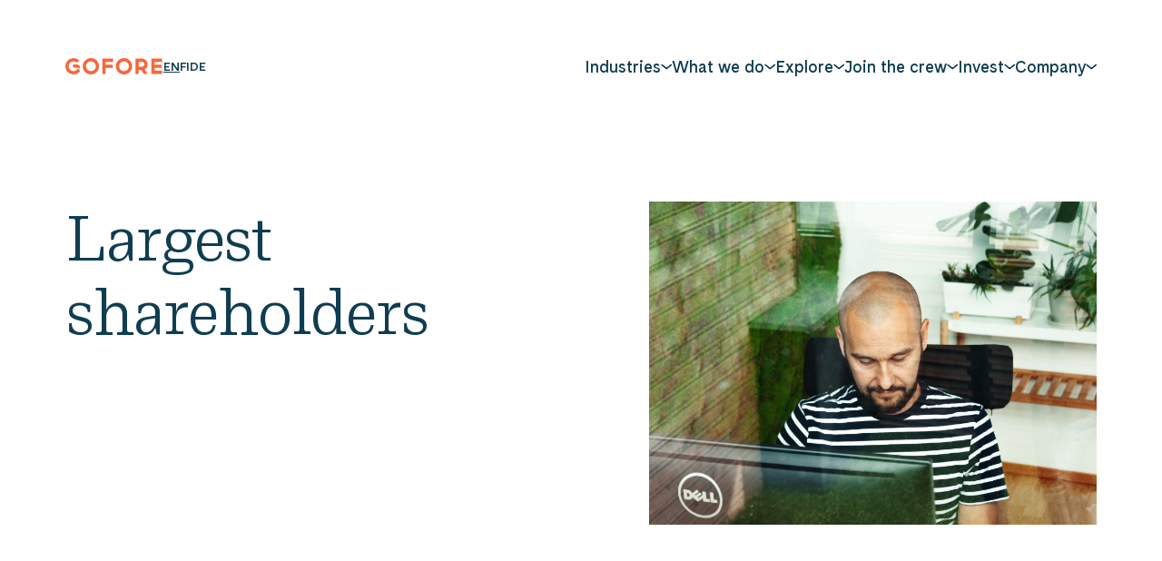

--- FILE ---
content_type: text/html; charset=UTF-8
request_url: https://gofore.com/en/invest/share-and-shareholders/largest-shareholders/
body_size: 65545
content:

<!doctype html>
<html lang="en-GB">

<head>
  <meta charset="UTF-8">
  <meta name="viewport" content="width=device-width, initial-scale=1">
  <link rel="profile" href="http://gmpg.org/xfn/11">

  <meta name='robots' content='index, follow, max-image-preview:large, max-snippet:-1, max-video-preview:-1' />
<link rel="alternate" href="https://gofore.com/en/invest/share-and-shareholders/largest-shareholders/" hreflang="en" />
<link rel="alternate" href="https://gofore.com/sijoita/osake-ja-osakkeenomistajat/suurimmat-osakkeenomistajat/" hreflang="fi" />

	<title>Largest shareholders - Gofore</title>
	<link rel="canonical" href="https://gofore.com/en/invest/share-and-shareholders/largest-shareholders/" />
	<meta property="og:locale" content="en_GB" />
	<meta property="og:locale:alternate" content="fi_FI" />
	<meta property="og:type" content="article" />
	<meta property="og:title" content="Largest shareholders - Gofore" />
	<meta property="og:url" content="https://gofore.com/en/invest/share-and-shareholders/largest-shareholders/" />
	<meta property="og:site_name" content="Gofore" />
	<meta property="article:author" content="Gofore" />
	<meta property="article:modified_time" content="2023-12-19T11:55:48+00:00" />
	<meta name="twitter:card" content="summary_large_image" />
	<script type="application/ld+json" class="yoast-schema-graph">{"@context":"https://schema.org","@graph":[{"@type":"WebPage","@id":"https://gofore.com/en/invest/share-and-shareholders/largest-shareholders/","url":"https://gofore.com/en/invest/share-and-shareholders/largest-shareholders/","name":"Largest shareholders - Gofore","isPartOf":{"@id":"https://gofore.com/en/#website"},"datePublished":"2022-10-31T12:37:40+00:00","dateModified":"2023-12-19T11:55:48+00:00","breadcrumb":{"@id":"https://gofore.com/en/invest/share-and-shareholders/largest-shareholders/#breadcrumb"},"inLanguage":"en-GB","potentialAction":[{"@type":"ReadAction","target":["https://gofore.com/en/invest/share-and-shareholders/largest-shareholders/"]}]},{"@type":"BreadcrumbList","@id":"https://gofore.com/en/invest/share-and-shareholders/largest-shareholders/#breadcrumb","itemListElement":[{"@type":"ListItem","position":1,"name":"Home","item":"https://gofore.com/en/"},{"@type":"ListItem","position":2,"name":"Invest","item":"https://gofore.com/en/invest/"},{"@type":"ListItem","position":3,"name":"Share and shareholders","item":"https://gofore.com/en/invest/share-and-shareholders/"},{"@type":"ListItem","position":4,"name":"Largest shareholders"}]},{"@type":"WebSite","@id":"https://gofore.com/en/#website","url":"https://gofore.com/en/","name":"Gofore","description":"We offer expert knowledge in digitalization.","potentialAction":[{"@type":"SearchAction","target":{"@type":"EntryPoint","urlTemplate":"https://gofore.com/en/?s={search_term_string}"},"query-input":{"@type":"PropertyValueSpecification","valueRequired":true,"valueName":"search_term_string"}}],"inLanguage":"en-GB"}]}</script>


<link rel="alternate" type="application/rss+xml" title="Gofore &raquo; Feed" href="https://gofore.com/en/feed/" />
<link rel="alternate" type="application/rss+xml" title="Gofore &raquo; Comments Feed" href="https://gofore.com/en/comments/feed/" />
<link rel="alternate" title="oEmbed (JSON)" type="application/json+oembed" href="https://gofore.com/wp-json/oembed/1.0/embed?url=https%3A%2F%2Fgofore.com%2Fen%2Finvest%2Fshare-and-shareholders%2Flargest-shareholders%2F" />
<link rel="alternate" title="oEmbed (XML)" type="text/xml+oembed" href="https://gofore.com/wp-json/oembed/1.0/embed?url=https%3A%2F%2Fgofore.com%2Fen%2Finvest%2Fshare-and-shareholders%2Flargest-shareholders%2F&#038;format=xml" />
<style id='wp-img-auto-sizes-contain-inline-css'>
img:is([sizes=auto i],[sizes^="auto," i]){contain-intrinsic-size:3000px 1500px}
/*# sourceURL=wp-img-auto-sizes-contain-inline-css */
</style>
<style id='wp-block-library-inline-css'>
:root{--wp-block-synced-color:#7a00df;--wp-block-synced-color--rgb:122,0,223;--wp-bound-block-color:var(--wp-block-synced-color);--wp-editor-canvas-background:#ddd;--wp-admin-theme-color:#007cba;--wp-admin-theme-color--rgb:0,124,186;--wp-admin-theme-color-darker-10:#006ba1;--wp-admin-theme-color-darker-10--rgb:0,107,160.5;--wp-admin-theme-color-darker-20:#005a87;--wp-admin-theme-color-darker-20--rgb:0,90,135;--wp-admin-border-width-focus:2px}@media (min-resolution:192dpi){:root{--wp-admin-border-width-focus:1.5px}}.wp-element-button{cursor:pointer}:root .has-very-light-gray-background-color{background-color:#eee}:root .has-very-dark-gray-background-color{background-color:#313131}:root .has-very-light-gray-color{color:#eee}:root .has-very-dark-gray-color{color:#313131}:root .has-vivid-green-cyan-to-vivid-cyan-blue-gradient-background{background:linear-gradient(135deg,#00d084,#0693e3)}:root .has-purple-crush-gradient-background{background:linear-gradient(135deg,#34e2e4,#4721fb 50%,#ab1dfe)}:root .has-hazy-dawn-gradient-background{background:linear-gradient(135deg,#faaca8,#dad0ec)}:root .has-subdued-olive-gradient-background{background:linear-gradient(135deg,#fafae1,#67a671)}:root .has-atomic-cream-gradient-background{background:linear-gradient(135deg,#fdd79a,#004a59)}:root .has-nightshade-gradient-background{background:linear-gradient(135deg,#330968,#31cdcf)}:root .has-midnight-gradient-background{background:linear-gradient(135deg,#020381,#2874fc)}:root{--wp--preset--font-size--normal:16px;--wp--preset--font-size--huge:42px}.has-regular-font-size{font-size:1em}.has-larger-font-size{font-size:2.625em}.has-normal-font-size{font-size:var(--wp--preset--font-size--normal)}.has-huge-font-size{font-size:var(--wp--preset--font-size--huge)}.has-text-align-center{text-align:center}.has-text-align-left{text-align:left}.has-text-align-right{text-align:right}.has-fit-text{white-space:nowrap!important}#end-resizable-editor-section{display:none}.aligncenter{clear:both}.items-justified-left{justify-content:flex-start}.items-justified-center{justify-content:center}.items-justified-right{justify-content:flex-end}.items-justified-space-between{justify-content:space-between}.screen-reader-text{border:0;clip-path:inset(50%);height:1px;margin:-1px;overflow:hidden;padding:0;position:absolute;width:1px;word-wrap:normal!important}.screen-reader-text:focus{background-color:#ddd;clip-path:none;color:#444;display:block;font-size:1em;height:auto;left:5px;line-height:normal;padding:15px 23px 14px;text-decoration:none;top:5px;width:auto;z-index:100000}html :where(.has-border-color){border-style:solid}html :where([style*=border-top-color]){border-top-style:solid}html :where([style*=border-right-color]){border-right-style:solid}html :where([style*=border-bottom-color]){border-bottom-style:solid}html :where([style*=border-left-color]){border-left-style:solid}html :where([style*=border-width]){border-style:solid}html :where([style*=border-top-width]){border-top-style:solid}html :where([style*=border-right-width]){border-right-style:solid}html :where([style*=border-bottom-width]){border-bottom-style:solid}html :where([style*=border-left-width]){border-left-style:solid}html :where(img[class*=wp-image-]){height:auto;max-width:100%}:where(figure){margin:0 0 1em}html :where(.is-position-sticky){--wp-admin--admin-bar--position-offset:var(--wp-admin--admin-bar--height,0px)}@media screen and (max-width:600px){html :where(.is-position-sticky){--wp-admin--admin-bar--position-offset:0px}}

/*# sourceURL=wp-block-library-inline-css */
</style><style id='wp-block-paragraph-inline-css'>
.is-small-text{font-size:.875em}.is-regular-text{font-size:1em}.is-large-text{font-size:2.25em}.is-larger-text{font-size:3em}.has-drop-cap:not(:focus):first-letter{float:left;font-size:8.4em;font-style:normal;font-weight:100;line-height:.68;margin:.05em .1em 0 0;text-transform:uppercase}body.rtl .has-drop-cap:not(:focus):first-letter{float:none;margin-left:.1em}p.has-drop-cap.has-background{overflow:hidden}:root :where(p.has-background){padding:1.25em 2.375em}:where(p.has-text-color:not(.has-link-color)) a{color:inherit}p.has-text-align-left[style*="writing-mode:vertical-lr"],p.has-text-align-right[style*="writing-mode:vertical-rl"]{rotate:180deg}
/*# sourceURL=https://gofore.com/wp/wp-includes/blocks/paragraph/style.min.css */
</style>
<style id='global-styles-inline-css'>
:root{--wp--preset--aspect-ratio--square: 1;--wp--preset--aspect-ratio--4-3: 4/3;--wp--preset--aspect-ratio--3-4: 3/4;--wp--preset--aspect-ratio--3-2: 3/2;--wp--preset--aspect-ratio--2-3: 2/3;--wp--preset--aspect-ratio--16-9: 16/9;--wp--preset--aspect-ratio--9-16: 9/16;--wp--preset--color--black: #000000;--wp--preset--color--cyan-bluish-gray: #abb8c3;--wp--preset--color--white: #ffffff;--wp--preset--color--pale-pink: #f78da7;--wp--preset--color--vivid-red: #cf2e2e;--wp--preset--color--luminous-vivid-orange: #ff6900;--wp--preset--color--luminous-vivid-amber: #fcb900;--wp--preset--color--light-green-cyan: #7bdcb5;--wp--preset--color--vivid-green-cyan: #00d084;--wp--preset--color--pale-cyan-blue: #8ed1fc;--wp--preset--color--vivid-cyan-blue: #0693e3;--wp--preset--color--vivid-purple: #9b51e0;--wp--preset--gradient--vivid-cyan-blue-to-vivid-purple: linear-gradient(135deg,rgb(6,147,227) 0%,rgb(155,81,224) 100%);--wp--preset--gradient--light-green-cyan-to-vivid-green-cyan: linear-gradient(135deg,rgb(122,220,180) 0%,rgb(0,208,130) 100%);--wp--preset--gradient--luminous-vivid-amber-to-luminous-vivid-orange: linear-gradient(135deg,rgb(252,185,0) 0%,rgb(255,105,0) 100%);--wp--preset--gradient--luminous-vivid-orange-to-vivid-red: linear-gradient(135deg,rgb(255,105,0) 0%,rgb(207,46,46) 100%);--wp--preset--gradient--very-light-gray-to-cyan-bluish-gray: linear-gradient(135deg,rgb(238,238,238) 0%,rgb(169,184,195) 100%);--wp--preset--gradient--cool-to-warm-spectrum: linear-gradient(135deg,rgb(74,234,220) 0%,rgb(151,120,209) 20%,rgb(207,42,186) 40%,rgb(238,44,130) 60%,rgb(251,105,98) 80%,rgb(254,248,76) 100%);--wp--preset--gradient--blush-light-purple: linear-gradient(135deg,rgb(255,206,236) 0%,rgb(152,150,240) 100%);--wp--preset--gradient--blush-bordeaux: linear-gradient(135deg,rgb(254,205,165) 0%,rgb(254,45,45) 50%,rgb(107,0,62) 100%);--wp--preset--gradient--luminous-dusk: linear-gradient(135deg,rgb(255,203,112) 0%,rgb(199,81,192) 50%,rgb(65,88,208) 100%);--wp--preset--gradient--pale-ocean: linear-gradient(135deg,rgb(255,245,203) 0%,rgb(182,227,212) 50%,rgb(51,167,181) 100%);--wp--preset--gradient--electric-grass: linear-gradient(135deg,rgb(202,248,128) 0%,rgb(113,206,126) 100%);--wp--preset--gradient--midnight: linear-gradient(135deg,rgb(2,3,129) 0%,rgb(40,116,252) 100%);--wp--preset--font-size--small: 13px;--wp--preset--font-size--medium: 20px;--wp--preset--font-size--large: 36px;--wp--preset--font-size--x-large: 42px;--wp--preset--spacing--20: 0.44rem;--wp--preset--spacing--30: 0.67rem;--wp--preset--spacing--40: 1rem;--wp--preset--spacing--50: 1.5rem;--wp--preset--spacing--60: 2.25rem;--wp--preset--spacing--70: 3.38rem;--wp--preset--spacing--80: 5.06rem;--wp--preset--shadow--natural: 6px 6px 9px rgba(0, 0, 0, 0.2);--wp--preset--shadow--deep: 12px 12px 50px rgba(0, 0, 0, 0.4);--wp--preset--shadow--sharp: 6px 6px 0px rgba(0, 0, 0, 0.2);--wp--preset--shadow--outlined: 6px 6px 0px -3px rgb(255, 255, 255), 6px 6px rgb(0, 0, 0);--wp--preset--shadow--crisp: 6px 6px 0px rgb(0, 0, 0);}:where(.is-layout-flex){gap: 0.5em;}:where(.is-layout-grid){gap: 0.5em;}body .is-layout-flex{display: flex;}.is-layout-flex{flex-wrap: wrap;align-items: center;}.is-layout-flex > :is(*, div){margin: 0;}body .is-layout-grid{display: grid;}.is-layout-grid > :is(*, div){margin: 0;}:where(.wp-block-columns.is-layout-flex){gap: 2em;}:where(.wp-block-columns.is-layout-grid){gap: 2em;}:where(.wp-block-post-template.is-layout-flex){gap: 1.25em;}:where(.wp-block-post-template.is-layout-grid){gap: 1.25em;}.has-black-color{color: var(--wp--preset--color--black) !important;}.has-cyan-bluish-gray-color{color: var(--wp--preset--color--cyan-bluish-gray) !important;}.has-white-color{color: var(--wp--preset--color--white) !important;}.has-pale-pink-color{color: var(--wp--preset--color--pale-pink) !important;}.has-vivid-red-color{color: var(--wp--preset--color--vivid-red) !important;}.has-luminous-vivid-orange-color{color: var(--wp--preset--color--luminous-vivid-orange) !important;}.has-luminous-vivid-amber-color{color: var(--wp--preset--color--luminous-vivid-amber) !important;}.has-light-green-cyan-color{color: var(--wp--preset--color--light-green-cyan) !important;}.has-vivid-green-cyan-color{color: var(--wp--preset--color--vivid-green-cyan) !important;}.has-pale-cyan-blue-color{color: var(--wp--preset--color--pale-cyan-blue) !important;}.has-vivid-cyan-blue-color{color: var(--wp--preset--color--vivid-cyan-blue) !important;}.has-vivid-purple-color{color: var(--wp--preset--color--vivid-purple) !important;}.has-black-background-color{background-color: var(--wp--preset--color--black) !important;}.has-cyan-bluish-gray-background-color{background-color: var(--wp--preset--color--cyan-bluish-gray) !important;}.has-white-background-color{background-color: var(--wp--preset--color--white) !important;}.has-pale-pink-background-color{background-color: var(--wp--preset--color--pale-pink) !important;}.has-vivid-red-background-color{background-color: var(--wp--preset--color--vivid-red) !important;}.has-luminous-vivid-orange-background-color{background-color: var(--wp--preset--color--luminous-vivid-orange) !important;}.has-luminous-vivid-amber-background-color{background-color: var(--wp--preset--color--luminous-vivid-amber) !important;}.has-light-green-cyan-background-color{background-color: var(--wp--preset--color--light-green-cyan) !important;}.has-vivid-green-cyan-background-color{background-color: var(--wp--preset--color--vivid-green-cyan) !important;}.has-pale-cyan-blue-background-color{background-color: var(--wp--preset--color--pale-cyan-blue) !important;}.has-vivid-cyan-blue-background-color{background-color: var(--wp--preset--color--vivid-cyan-blue) !important;}.has-vivid-purple-background-color{background-color: var(--wp--preset--color--vivid-purple) !important;}.has-black-border-color{border-color: var(--wp--preset--color--black) !important;}.has-cyan-bluish-gray-border-color{border-color: var(--wp--preset--color--cyan-bluish-gray) !important;}.has-white-border-color{border-color: var(--wp--preset--color--white) !important;}.has-pale-pink-border-color{border-color: var(--wp--preset--color--pale-pink) !important;}.has-vivid-red-border-color{border-color: var(--wp--preset--color--vivid-red) !important;}.has-luminous-vivid-orange-border-color{border-color: var(--wp--preset--color--luminous-vivid-orange) !important;}.has-luminous-vivid-amber-border-color{border-color: var(--wp--preset--color--luminous-vivid-amber) !important;}.has-light-green-cyan-border-color{border-color: var(--wp--preset--color--light-green-cyan) !important;}.has-vivid-green-cyan-border-color{border-color: var(--wp--preset--color--vivid-green-cyan) !important;}.has-pale-cyan-blue-border-color{border-color: var(--wp--preset--color--pale-cyan-blue) !important;}.has-vivid-cyan-blue-border-color{border-color: var(--wp--preset--color--vivid-cyan-blue) !important;}.has-vivid-purple-border-color{border-color: var(--wp--preset--color--vivid-purple) !important;}.has-vivid-cyan-blue-to-vivid-purple-gradient-background{background: var(--wp--preset--gradient--vivid-cyan-blue-to-vivid-purple) !important;}.has-light-green-cyan-to-vivid-green-cyan-gradient-background{background: var(--wp--preset--gradient--light-green-cyan-to-vivid-green-cyan) !important;}.has-luminous-vivid-amber-to-luminous-vivid-orange-gradient-background{background: var(--wp--preset--gradient--luminous-vivid-amber-to-luminous-vivid-orange) !important;}.has-luminous-vivid-orange-to-vivid-red-gradient-background{background: var(--wp--preset--gradient--luminous-vivid-orange-to-vivid-red) !important;}.has-very-light-gray-to-cyan-bluish-gray-gradient-background{background: var(--wp--preset--gradient--very-light-gray-to-cyan-bluish-gray) !important;}.has-cool-to-warm-spectrum-gradient-background{background: var(--wp--preset--gradient--cool-to-warm-spectrum) !important;}.has-blush-light-purple-gradient-background{background: var(--wp--preset--gradient--blush-light-purple) !important;}.has-blush-bordeaux-gradient-background{background: var(--wp--preset--gradient--blush-bordeaux) !important;}.has-luminous-dusk-gradient-background{background: var(--wp--preset--gradient--luminous-dusk) !important;}.has-pale-ocean-gradient-background{background: var(--wp--preset--gradient--pale-ocean) !important;}.has-electric-grass-gradient-background{background: var(--wp--preset--gradient--electric-grass) !important;}.has-midnight-gradient-background{background: var(--wp--preset--gradient--midnight) !important;}.has-small-font-size{font-size: var(--wp--preset--font-size--small) !important;}.has-medium-font-size{font-size: var(--wp--preset--font-size--medium) !important;}.has-large-font-size{font-size: var(--wp--preset--font-size--large) !important;}.has-x-large-font-size{font-size: var(--wp--preset--font-size--x-large) !important;}
/*# sourceURL=global-styles-inline-css */
</style>

<style id='classic-theme-styles-inline-css'>
/*! This file is auto-generated */
.wp-block-button__link{color:#fff;background-color:#32373c;border-radius:9999px;box-shadow:none;text-decoration:none;padding:calc(.667em + 2px) calc(1.333em + 2px);font-size:1.125em}.wp-block-file__button{background:#32373c;color:#fff;text-decoration:none}
/*# sourceURL=/wp-includes/css/classic-themes.min.css */
</style>
<link rel='stylesheet' id='cookieconsent-css' href='https://gofore.com/content/plugins/air-cookie/assets/cookieconsent.css?ver=2.9.1' media='all' />
<link rel='stylesheet' id='wp-smart-crop-renderer-css' href='https://gofore.com/content/plugins/wp-smartcrop/css/image-renderer.css?ver=2.0.10' media='all' />
<link rel='stylesheet' id='styles-css' href='https://gofore.com/content/themes/gofore/css/prod/global.css?ver=1765885980' media='all' />
<script id="gofore_legacy-js-before">
var supportsES6 = (function () {
  try {
    new Function("(a = 0) => a");
    return true;
  } catch (err) {
    return false;
  }
  }());
  var legacyScript ="https://gofore.com/content/themes/gofore/js/prod/legacy.js";
  if (!supportsES6) {
    var script = document.createElement("script");
    script.src = legacyScript;
    document.head.appendChild(script);
  }
//# sourceURL=gofore_legacy-js-before
</script>
<link rel="https://api.w.org/" href="https://gofore.com/wp-json/" /><link rel="alternate" title="JSON" type="application/json" href="https://gofore.com/wp-json/wp/v2/pages/2900" /><link rel="EditURI" type="application/rsd+xml" title="RSD" href="https://gofore.com/wp/xmlrpc.php?rsd" />
<meta name="generator" content="WordPress 6.9" />
<link rel='shortlink' href='https://gofore.com/?p=2900' />

<style data-eae-name="HMXaSzK__">.__eae_cssd, .HMXaSzK__ {unicode-bidi: bidi-override;direction: rtl;}</style>

<script> var __eae_open = function (str) { document.location.href = __eae_decode(str); }; var __eae_decode = function (str) { return str.replace(/[a-zA-Z]/g, function(c) { return String.fromCharCode( (c <= "Z" ? 90 : 122) >= (c = c.charCodeAt(0) + 13) ? c : c - 26 ); }); }; var __eae_decode_emails = function () { var __eae_emails = document.querySelectorAll(".__eae_r13"); for (var i = 0; i < __eae_emails.length; i++) { __eae_emails[i].textContent = __eae_decode(__eae_emails[i].textContent); } }; if (document.readyState !== "loading") { __eae_decode_emails(); } else if (document.addEventListener) { document.addEventListener("DOMContentLoaded", __eae_decode_emails); } else { document.attachEvent("onreadystatechange", function () { if (document.readyState !== "loading") __eae_decode_emails(); }); } var _0a2NRT_ = function (str) { var r = function (a, d) { var map = "!\"#$%&'()*+,-./0123456789:;<=>?@ABCDEFGHIJKLMNOPQRSTUVWXYZ[\\]^_`abcdefghijklmnopqrstuvwxyz{|}~"; for (var i = 0; i < a.length; i++) { var pos = map.indexOf(a[i]); d += pos >= 0 ? map[(pos + 47) % 94] : a[i]; } return d; }; window.location.href = r(str, ""); }; document.addEventListener("copy", function (event) { if ( NodeList.prototype.forEach === undefined || Array.from === undefined || String.prototype.normalize === undefined || ! event.clipboardData ) { return; } var encoded = []; var copiedText = window.getSelection().toString().trim(); document.querySelectorAll( "." + document.querySelector("style[data-eae-name]").dataset.eaeName ).forEach(function (item) { encoded.push(item.innerText.trim()); }); if (! encoded.length) { return; } encoded.filter(function (value, index, self) { return self.indexOf(value) === index; }).map(function (item) { return { original: new RegExp(item.replace(/[-\/\\^$*+?.()|[\]{}]/g, "\\$&"), "ig"), reverse: Array.from(item.normalize("NFC")) .reverse() .join('') .replace(/[()]/g, "__eae__") }; }).forEach(function (item) { copiedText = copiedText.replace( item.original, item.reverse.replace("__eae__", "(").replace("__eae__", ")") ) }); event.clipboardData.setData("text/plain", copiedText); event.preventDefault(); }); </script>
<link rel="icon" href="https://gofore.com/media/cropped-favicon-3-32x32.png" sizes="32x32" />
<link rel="icon" href="https://gofore.com/media/cropped-favicon-3-192x192.png" sizes="192x192" />
<link rel="apple-touch-icon" href="https://gofore.com/media/cropped-favicon-3-180x180.png" />
<meta name="msapplication-TileImage" content="https://gofore.com/media/cropped-favicon-3-270x270.png" />

  <script type="text/javascript">
    window.dataLayer = window.dataLayer || [];
  </script>

  <!-- Init Leadoo, analytics start after consent -->
  <script type="text/javascript" async src="https://bot.leadoo.com/bot/dynamic.js?company=67ccaf79"></script>
  <script defer data-domain="gofore.com" src="https://analytics.dude.fi/js/script.js"></script>  
<link rel='stylesheet' id='iframemanager-css' href='https://gofore.com/content/plugins/air-cookie/assets/iframemanager.css?ver=6.9' media='all' />
</head>

<body class="wp-singular page-template-default page page-id-2900 page-child parent-pageid-2890 wp-theme-gofore no-js">
  <a class="skip-link screen-reader-text js-trigger" href="#content">Skip to content</a>

    <div id="page" class="site">

    <svg class="mask-paths">
      <clipPath id="mask">
        <path d="M9.316 150.287c-29.9 100.138 18.102 194.323 60.238 227.992 40.574 32.42 98.372 51.768 164.711 57.721 66.329 5.952 132.918-13.609 187.586-87.159 54.667-73.551 60.346-179.206 7.033-244.675C375.58 38.688 280.536.242 208.312.001 112.191-.314 33.375 69.756 9.324 150.296l-.008-.009z" />
      </clipPath>
    </svg>

    <div class="nav-container nav-dark">
      <header class="site-header ">

        
<div class="site-branding">

  <p class="site-title">
    <a href="https://gofore.com/en/" rel="home">
      <span class="screen-reader-text">Gofore</span>
      <svg aria-label="Gofore" width="107" height="18" viewBox="0 0 107 18" fill="none" xmlns="http://www.w3.org/2000/svg"><path d="M64.574 0c-4.961 0-9 4.039-9 9s4.039 9 9 9 9-4.039 9-9-4.039-9-9-9zm0 14.4a5.401 5.401 0 01-5.4-5.4c0-2.981 2.419-5.4 5.4-5.4 2.981 0 5.4 2.419 5.4 5.4 0 2.981-2.419 5.4-5.4 5.4zM28.125 0c-4.961 0-9 4.039-9 9s4.039 9 9 9 9-4.039 9-9-4.039-9-9-9zm0 14.4a5.401 5.401 0 01-5.4-5.4c0-2.981 2.419-5.4 5.4-5.4 2.981 0 5.4 2.419 5.4 5.4 0 2.981-2.419 5.4-5.4 5.4zm12.6 3.06h3.6V10.8h7.897V7.2h-7.897V4.14h8.1V.54h-11.7v16.92zm65.699-13.32V.54h-11.7v16.92h11.7v-3.6h-8.1V10.8h7.74V7.2h-7.74V4.14h8.1zm-15.75 2.655C90.65 3.353 87.794.54 84.318.54h-7.144v16.92h3.6v-4.32h2.992l2.61 4.32h4.208l-3.105-5.141a6.1 6.1 0 001.361-1.046 6.24 6.24 0 001.834-4.478zm-4.388 1.946a2.662 2.662 0 01-1.912.799h-3.6v-5.4h3.544c1.507 0 2.745 1.204 2.756 2.678 0 .73-.27 1.406-.788 1.923zm-73.079 2.824h-.54v1.395A5.338 5.338 0 019 14.4a5.334 5.334 0 01-3.814-1.586A5.334 5.334 0 013.6 9c0-1.44.562-2.801 1.586-3.814A5.334 5.334 0 019 3.6c1.44 0 2.801.562 3.814 1.586l2.542-2.542A8.862 8.862 0 009 0a8.943 8.943 0 00-6.367 2.632A8.943 8.943 0 000 9c0 2.408.934 4.669 2.632 6.367A8.942 8.942 0 009 18a8.942 8.942 0 006.367-2.633c.214-.213.417-.45.608-.686-.091-1.102-.551-3.116-2.768-3.116zm-.484-4.522H8.39v3.577h4.827c1.36 0 2.418.607 3.06 1.688V11.07c0-1.159-.293-2.104-.878-2.813-.651-.787-1.607-1.214-2.677-1.214z" fill="currentColor"/></svg>
    </a>
  </p>

      <p class="site-description screen-reader-text">
      We offer expert knowledge in digitalization.    </p>
  
</div>

                  <ul class="language-selector hide-on-mobile-nav-view" role="region" aria-label="Language navigation">
            <li class="lang-item current-lang"><a href="https://gofore.com/en/invest/share-and-shareholders/largest-shareholders/" hreflang="en" lang="en"><span class="screen-reader-text">English</span><span aria-hidden="true">EN</span></a></li><li class="lang-item"><a href="https://gofore.com/sijoita/osake-ja-osakkeenomistajat/suurimmat-osakkeenomistajat/" hreflang="fi" lang="fi"><span class="screen-reader-text">Suomi</span><span aria-hidden="true">FI</span></a></li><li class="lang-item"><a href="https://gofore.com/de/" hreflang="de" lang="de"><span class="screen-reader-text">Deutsch</span><span aria-hidden="true">DE</span></a></li>          </ul>
        
        
<nav id="nav" class="nav-primary nav-menu" aria-label="Main navigation">
  <button aria-haspopup="true" aria-expanded="false" aria-controls="nav" id="nav-toggle" class="nav-toggle" type="button" aria-label="Menu">
    <span class="hamburger" aria-hidden="true"></span>
  </button>

  <div id="menu-items-wrapper" class="menu-items-wrapper">
      <ul class="language-selector hide-on-desktop-nav-view" role="region" aria-label="Language navigation">
      <li class="lang-item current-lang"><a href="https://gofore.com/en/invest/share-and-shareholders/largest-shareholders/" hreflang="en" lang="en"><span class="screen-reader-text">English</span><span aria-hidden="true">EN</span></a></li><li class="lang-item"><a href="https://gofore.com/sijoita/osake-ja-osakkeenomistajat/suurimmat-osakkeenomistajat/" hreflang="fi" lang="fi"><span class="screen-reader-text">Suomi</span><span aria-hidden="true">FI</span></a></li><li class="lang-item"><a href="https://gofore.com/de/" hreflang="de" lang="de"><span class="screen-reader-text">Deutsch</span><span aria-hidden="true">DE</span></a></li>    </ul>
  
    <ul id="main-menu" class="menu-items" itemscope itemtype="http://www.schema.org/SiteNavigationElement"><li id="menu-item-170240" class="menu-item menu-item-type-custom menu-item-object-custom menu-item-has-children menu-item-fullwidth-sublevel dropdown dropdown-item menu-item-170240"><a href="#" aria-haspopup="true" class="dropdown dropdown-item nav-link" id="menu-item-dropdown-170240"><span itemprop="name">Industries</span></a><button class="dropdown-toggle" aria-expanded="false"><svg width="12" height="7" viewBox="0 0 12 7" fill="none" xmlns="http://www.w3.org/2000/svg"><path d="M11.232 1.5L6.468 5.42a.345.345 0 01-.108.06.395.395 0 01-.363-.06L1.232 1.5" stroke="currentColor" stroke-width="1.5" stroke-linecap="round" stroke-linejoin="round"/></svg>
</button>
<ul class="sub-menu" aria-labelledby="menu-item-dropdown-170240">
	<li id="menu-item-170237" class="menu-item menu-item-type-post_type menu-item-object-page menu-item-has-children menu-item-highlight dropdown dropdown-item menu-item-170237"><a itemprop="url" href="https://gofore.com/en/industries/intelligent-industry/" class="dropdown-item"><span itemprop="name">Intelligent Industry</span></a><button class="dropdown-toggle" aria-expanded="false"><svg width="12" height="7" viewBox="0 0 12 7" fill="none" xmlns="http://www.w3.org/2000/svg"><path d="M11.232 1.5L6.468 5.42a.345.345 0 01-.108.06.395.395 0 01-.363-.06L1.232 1.5" stroke="currentColor" stroke-width="1.5" stroke-linecap="round" stroke-linejoin="round"/></svg>
</button>
	<ul class="sub-menu" aria-labelledby="menu-item-dropdown-170240">
		<li id="menu-item-170231" class="menu-item menu-item-type-post_type menu-item-object-page menu-item-170231"><a itemprop="url" href="https://gofore.com/en/industries/machines-and-devices/" class="dropdown-item"><span itemprop="name">Machines &amp; devices</span></a></li>
		<li id="menu-item-170232" class="menu-item menu-item-type-post_type menu-item-object-page menu-item-170232"><a itemprop="url" href="https://gofore.com/en/industries/production/" class="dropdown-item"><span itemprop="name">Production &#038; operations</span></a></li>
		<li id="menu-item-170230" class="menu-item menu-item-type-post_type menu-item-object-page menu-item-170230"><a itemprop="url" href="https://gofore.com/en/industries/automotive/" class="dropdown-item"><span itemprop="name">Automotive</span></a></li>
	</ul>
</li>
	<li id="menu-item-225623" class="menu-item menu-item-type-post_type menu-item-object-page menu-item-has-children menu-item-highlight dropdown dropdown-item menu-item-225623"><a itemprop="url" href="https://gofore.com/en/industries/defence-and-space/" class="dropdown-item"><span itemprop="name">Defence &#038; Space</span></a><button class="dropdown-toggle" aria-expanded="false"><svg width="12" height="7" viewBox="0 0 12 7" fill="none" xmlns="http://www.w3.org/2000/svg"><path d="M11.232 1.5L6.468 5.42a.345.345 0 01-.108.06.395.395 0 01-.363-.06L1.232 1.5" stroke="currentColor" stroke-width="1.5" stroke-linecap="round" stroke-linejoin="round"/></svg>
</button>
	<ul class="sub-menu" aria-labelledby="menu-item-dropdown-170240">
		<li id="menu-item-170235" class="menu-item menu-item-type-post_type menu-item-object-page menu-item-170235"><a itemprop="url" href="https://gofore.com/en/industries/national-security/" class="dropdown-item"><span itemprop="name">National security</span></a></li>
		<li id="menu-item-225624" class="menu-item menu-item-type-post_type menu-item-object-page menu-item-225624"><a itemprop="url" href="https://gofore.com/en/industries/defence-industry/" class="dropdown-item"><span itemprop="name">Defence Industry</span></a></li>
		<li id="menu-item-225625" class="menu-item menu-item-type-post_type menu-item-object-page menu-item-225625"><a itemprop="url" href="https://gofore.com/en/industries/space/" class="dropdown-item"><span itemprop="name">Space</span></a></li>
	</ul>
</li>
	<li id="menu-item-170238" class="menu-item menu-item-type-post_type menu-item-object-page menu-item-has-children menu-item-highlight dropdown dropdown-item menu-item-170238"><a itemprop="url" href="https://gofore.com/en/industries/digital-society/" class="dropdown-item"><span itemprop="name">Digital Society</span></a><button class="dropdown-toggle" aria-expanded="false"><svg width="12" height="7" viewBox="0 0 12 7" fill="none" xmlns="http://www.w3.org/2000/svg"><path d="M11.232 1.5L6.468 5.42a.345.345 0 01-.108.06.395.395 0 01-.363-.06L1.232 1.5" stroke="currentColor" stroke-width="1.5" stroke-linecap="round" stroke-linejoin="round"/></svg>
</button>
	<ul class="sub-menu" aria-labelledby="menu-item-dropdown-170240">
		<li id="menu-item-170234" class="menu-item menu-item-type-post_type menu-item-object-page menu-item-170234"><a itemprop="url" href="https://gofore.com/en/industries/public-sector/" class="dropdown-item"><span itemprop="name">Public sector</span></a></li>
		<li id="menu-item-170236" class="menu-item menu-item-type-post_type menu-item-object-page menu-item-170236"><a itemprop="url" href="https://gofore.com/en/industries/retail-and-services/" class="dropdown-item"><span itemprop="name">Retail &amp; services</span></a></li>
		<li id="menu-item-170233" class="menu-item menu-item-type-post_type menu-item-object-page menu-item-170233"><a itemprop="url" href="https://gofore.com/en/industries/health-and-wellbeing/" class="dropdown-item"><span itemprop="name">Health &amp; wellbeing</span></a></li>
	</ul>
</li>
</ul>
</li>
<li id="menu-item-170239" class="menu-item menu-item-type-custom menu-item-object-custom menu-item-has-children menu-item-fullwidth-sublevel dropdown dropdown-item menu-item-170239"><a href="#" aria-haspopup="true" class="dropdown dropdown-item nav-link" id="menu-item-dropdown-170239"><span itemprop="name">What we do</span></a><button class="dropdown-toggle" aria-expanded="false"><svg width="12" height="7" viewBox="0 0 12 7" fill="none" xmlns="http://www.w3.org/2000/svg"><path d="M11.232 1.5L6.468 5.42a.345.345 0 01-.108.06.395.395 0 01-.363-.06L1.232 1.5" stroke="currentColor" stroke-width="1.5" stroke-linecap="round" stroke-linejoin="round"/></svg>
</button>
<ul class="sub-menu" aria-labelledby="menu-item-dropdown-170239">
	<li id="menu-item-170537" class="menu-item menu-item-type-custom menu-item-object-custom menu-item-has-children menu-item-no-main-element dropdown dropdown-item menu-item-170537"><button class="dropdown-toggle" aria-expanded="false"><svg width="12" height="7" viewBox="0 0 12 7" fill="none" xmlns="http://www.w3.org/2000/svg"><path d="M11.232 1.5L6.468 5.42a.345.345 0 01-.108.06.395.395 0 01-.363-.06L1.232 1.5" stroke="currentColor" stroke-width="1.5" stroke-linecap="round" stroke-linejoin="round"/></svg>
</button>
	<ul class="sub-menu" aria-labelledby="menu-item-dropdown-170239">
		<li id="menu-item-170245" class="menu-item menu-item-type-post_type menu-item-object-page menu-item-highlight menu-item-170245"><a itemprop="url" href="https://gofore.com/en/services/" class="dropdown-item"><span itemprop="name">All Services</span></a></li>
		<li id="menu-item-170253" class="menu-item menu-item-type-custom menu-item-object-custom menu-item-highlight menu-item-170253"><a itemprop="url" href="https://gofore.com/en/cases/" class="dropdown-item"><span itemprop="name">References</span></a></li>
	</ul>
</li>
	<li id="menu-item-170538" class="menu-item menu-item-type-custom menu-item-object-custom menu-item-has-children menu-item-no-main-element menu-item-columns-3 dropdown dropdown-item menu-item-170538"><button class="dropdown-toggle" aria-expanded="false"><svg width="12" height="7" viewBox="0 0 12 7" fill="none" xmlns="http://www.w3.org/2000/svg"><path d="M11.232 1.5L6.468 5.42a.345.345 0 01-.108.06.395.395 0 01-.363-.06L1.232 1.5" stroke="currentColor" stroke-width="1.5" stroke-linecap="round" stroke-linejoin="round"/></svg>
</button>
	<ul class="sub-menu" aria-labelledby="menu-item-dropdown-170239">
		<li id="menu-item-170255" class="menu-item menu-item-type-post_type menu-item-object-page menu-item-170255"><a itemprop="url" href="https://gofore.com/en/services/agile/" class="dropdown-item"><span itemprop="name">Agile</span></a></li>
		<li id="menu-item-170256" class="menu-item menu-item-type-post_type menu-item-object-page menu-item-170256"><a itemprop="url" href="https://gofore.com/en/services/architecture/" class="dropdown-item"><span itemprop="name">Architecture</span></a></li>
		<li id="menu-item-170257" class="menu-item menu-item-type-post_type menu-item-object-page menu-item-170257"><a itemprop="url" href="https://gofore.com/en/services/change-management/" class="dropdown-item"><span itemprop="name">Change Management</span></a></li>
		<li id="menu-item-170258" class="menu-item menu-item-type-post_type menu-item-object-page menu-item-170258"><a itemprop="url" href="https://gofore.com/en/services/cloud-ict-infrastructure/" class="dropdown-item"><span itemprop="name">Cloud &amp; ICT Infrastructure</span></a></li>
		<li id="menu-item-170260" class="menu-item menu-item-type-post_type menu-item-object-page menu-item-170260"><a itemprop="url" href="https://gofore.com/en/services/continuity-life-cycle-services/" class="dropdown-item"><span itemprop="name">Continuity &#038; life-cycle services</span></a></li>
		<li id="menu-item-170261" class="menu-item menu-item-type-post_type menu-item-object-page menu-item-170261"><a itemprop="url" href="https://gofore.com/en/services/cyber-security/" class="dropdown-item"><span itemprop="name">Cyber security</span></a></li>
		<li id="menu-item-170262" class="menu-item menu-item-type-post_type menu-item-object-page menu-item-170262"><a itemprop="url" href="https://gofore.com/en/services/data-ai/" class="dropdown-item"><span itemprop="name">Data &amp; AI</span></a></li>
		<li id="menu-item-170263" class="menu-item menu-item-type-post_type menu-item-object-page menu-item-170263"><a itemprop="url" href="https://gofore.com/en/services/design/" class="dropdown-item"><span itemprop="name">Design</span></a></li>
		<li id="menu-item-170264" class="menu-item menu-item-type-post_type menu-item-object-page menu-item-170264"><a itemprop="url" href="https://gofore.com/en/services/embedded-solutions/" class="dropdown-item"><span itemprop="name">Embedded solutions</span></a></li>
		<li id="menu-item-225952" class="menu-item menu-item-type-post_type menu-item-object-page menu-item-225952"><a itemprop="url" href="https://gofore.com/en/services/functional-safety/" class="dropdown-item"><span itemprop="name">Functional safety</span></a></li>
		<li id="menu-item-170265" class="menu-item menu-item-type-post_type menu-item-object-page menu-item-170265"><a itemprop="url" href="https://gofore.com/en/management-consulting/" class="dropdown-item"><span itemprop="name">Management consulting</span></a></li>
		<li id="menu-item-170247" class="menu-item menu-item-type-post_type menu-item-object-page menu-item-170247"><a itemprop="url" href="https://gofore.com/en/services/procurement/" class="dropdown-item"><span itemprop="name">Procurement</span></a></li>
		<li id="menu-item-228347" class="menu-item menu-item-type-post_type menu-item-object-page menu-item-228347"><a itemprop="url" href="https://gofore.com/en/services/product-design/" class="dropdown-item"><span itemprop="name">Product design &#038; technical documentation</span></a></li>
		<li id="menu-item-170248" class="menu-item menu-item-type-post_type menu-item-object-page menu-item-170248"><a itemprop="url" href="https://gofore.com/en/services/project-management/" class="dropdown-item"><span itemprop="name">Project management</span></a></li>
		<li id="menu-item-170249" class="menu-item menu-item-type-post_type menu-item-object-page menu-item-170249"><a itemprop="url" href="https://gofore.com/en/services/quality-assurance-and-test-automation/" class="dropdown-item"><span itemprop="name">Quality assurance &#038; test automation</span></a></li>
		<li id="menu-item-170251" class="menu-item menu-item-type-post_type menu-item-object-page menu-item-170251"><a itemprop="url" href="https://gofore.com/en/services/simulators/" class="dropdown-item"><span itemprop="name">Simulators</span></a></li>
		<li id="menu-item-170252" class="menu-item menu-item-type-post_type menu-item-object-page menu-item-170252"><a itemprop="url" href="https://gofore.com/en/services/software-development/" class="dropdown-item"><span itemprop="name">Software development</span></a></li>
		<li id="menu-item-187728" class="menu-item menu-item-type-post_type menu-item-object-page menu-item-187728"><a itemprop="url" href="https://gofore.com/en/services/technology-management/" class="dropdown-item"><span itemprop="name">Technology management</span></a></li>
	</ul>
</li>
</ul>
</li>
<li id="menu-item-170241" class="menu-item menu-item-type-custom menu-item-object-custom menu-item-has-children dropdown dropdown-item menu-item-170241"><a href="#" aria-haspopup="true" class="dropdown dropdown-item nav-link" id="menu-item-dropdown-170241"><span itemprop="name">Explore</span></a><button class="dropdown-toggle" aria-expanded="false"><svg width="12" height="7" viewBox="0 0 12 7" fill="none" xmlns="http://www.w3.org/2000/svg"><path d="M11.232 1.5L6.468 5.42a.345.345 0 01-.108.06.395.395 0 01-.363-.06L1.232 1.5" stroke="currentColor" stroke-width="1.5" stroke-linecap="round" stroke-linejoin="round"/></svg>
</button>
<ul class="sub-menu" aria-labelledby="menu-item-dropdown-170241">
	<li id="menu-item-170266" class="menu-item menu-item-type-post_type menu-item-object-page menu-item-highlight menu-item-170266"><a itemprop="url" href="https://gofore.com/en/explore/" class="dropdown-item"><span itemprop="name">Explore</span></a></li>
	<li id="menu-item-170267" class="menu-item menu-item-type-custom menu-item-object-custom menu-item-170267"><a itemprop="url" href="https://gofore.com/en/event/" class="dropdown-item"><span itemprop="name">Events</span></a></li>
	<li id="menu-item-170254" class="menu-item menu-item-type-post_type menu-item-object-page menu-item-170254"><a itemprop="url" href="https://gofore.com/en/explore/blog/" class="dropdown-item"><span itemprop="name">Blog</span></a></li>
	<li id="menu-item-170268" class="menu-item menu-item-type-post_type menu-item-object-page menu-item-170268"><a itemprop="url" href="https://gofore.com/en/downloadables/" class="dropdown-item"><span itemprop="name">Guides</span></a></li>
	<li id="menu-item-170269" class="menu-item menu-item-type-custom menu-item-object-custom menu-item-170269"><a itemprop="url" href="https://gofore.com/en/news/" class="dropdown-item"><span itemprop="name">News</span></a></li>
	<li id="menu-item-231410" class="menu-item menu-item-type-post_type menu-item-object-page menu-item-231410"><a itemprop="url" href="https://gofore.com/en/audio/" class="dropdown-item"><span itemprop="name">Audio</span></a></li>
	<li id="menu-item-185763" class="menu-item menu-item-type-post_type menu-item-object-page menu-item-185763"><a itemprop="url" href="https://gofore.com/en/insights/" class="dropdown-item"><span itemprop="name">Subscribe the newsletter</span></a></li>
	<li id="menu-item-185847" class="menu-item menu-item-type-custom menu-item-object-custom menu-item-185847"><a itemprop="url" href="https://gofore.com/en/invest/releases-and-reports/subscribe-to-gofore-releases/" class="dropdown-item"><span itemprop="name">Subscribe to Gofore releases</span></a></li>
</ul>
</li>
<li id="menu-item-170242" class="menu-item menu-item-type-custom menu-item-object-custom menu-item-has-children dropdown dropdown-item menu-item-170242"><a href="#" aria-haspopup="true" class="dropdown dropdown-item nav-link" id="menu-item-dropdown-170242"><span itemprop="name">Join the crew</span></a><button class="dropdown-toggle" aria-expanded="false"><svg width="12" height="7" viewBox="0 0 12 7" fill="none" xmlns="http://www.w3.org/2000/svg"><path d="M11.232 1.5L6.468 5.42a.345.345 0 01-.108.06.395.395 0 01-.363-.06L1.232 1.5" stroke="currentColor" stroke-width="1.5" stroke-linecap="round" stroke-linejoin="round"/></svg>
</button>
<ul class="sub-menu" aria-labelledby="menu-item-dropdown-170242">
	<li id="menu-item-170270" class="menu-item menu-item-type-post_type menu-item-object-page menu-item-170270"><a itemprop="url" href="https://gofore.com/en/join-the-crew/" class="dropdown-item"><span itemprop="name">Join the crew</span></a></li>
	<li id="menu-item-170271" class="menu-item menu-item-type-post_type menu-item-object-page menu-item-170271"><a itemprop="url" href="https://gofore.com/en/culture/" class="dropdown-item"><span itemprop="name">Culture</span></a></li>
	<li id="menu-item-170272" class="menu-item menu-item-type-post_type menu-item-object-page menu-item-170272"><a itemprop="url" href="https://gofore.com/en/future-talents/" class="dropdown-item"><span itemprop="name">Early career talent</span></a></li>
	<li id="menu-item-170273" class="menu-item menu-item-type-custom menu-item-object-custom menu-item-170273"><a itemprop="url" href="https://gofore.com/en/careers/" class="dropdown-item"><span itemprop="name">Open positions</span></a></li>
	<li id="menu-item-170274" class="menu-item menu-item-type-post_type menu-item-object-page menu-item-170274"><a itemprop="url" href="https://gofore.com/en/partner-ecosystem/" class="dropdown-item"><span itemprop="name">Partner Ecosystem</span></a></li>
</ul>
</li>
<li id="menu-item-170243" class="menu-item menu-item-type-custom menu-item-object-custom menu-item-has-children dropdown dropdown-item menu-item-170243"><a href="#" aria-haspopup="true" class="dropdown dropdown-item nav-link" id="menu-item-dropdown-170243"><span itemprop="name">Invest</span></a><button class="dropdown-toggle" aria-expanded="false"><svg width="12" height="7" viewBox="0 0 12 7" fill="none" xmlns="http://www.w3.org/2000/svg"><path d="M11.232 1.5L6.468 5.42a.345.345 0 01-.108.06.395.395 0 01-.363-.06L1.232 1.5" stroke="currentColor" stroke-width="1.5" stroke-linecap="round" stroke-linejoin="round"/></svg>
</button>
<ul class="sub-menu" aria-labelledby="menu-item-dropdown-170243">
	<li id="menu-item-170275" class="menu-item menu-item-type-post_type menu-item-object-page current-page-ancestor menu-item-highlight menu-item-170275"><a itemprop="url" href="https://gofore.com/en/invest/" class="dropdown-item"><span itemprop="name">Invest</span></a></li>
	<li id="menu-item-170276" class="menu-item menu-item-type-post_type menu-item-object-page menu-item-170276"><a itemprop="url" href="https://gofore.com/en/invest/gofore-as-an-investment/" class="dropdown-item"><span itemprop="name">Gofore as an investment</span></a></li>
	<li id="menu-item-178036" class="menu-item menu-item-type-post_type menu-item-object-page menu-item-178036"><a itemprop="url" href="https://gofore.com/en/invest/financial-information/" class="dropdown-item"><span itemprop="name">Financial information</span></a></li>
	<li id="menu-item-170278" class="menu-item menu-item-type-post_type menu-item-object-page menu-item-170278"><a itemprop="url" href="https://gofore.com/en/invest/releases-and-reports/" class="dropdown-item"><span itemprop="name">Releases and reports</span></a></li>
	<li id="menu-item-170279" class="menu-item menu-item-type-post_type menu-item-object-page current-page-ancestor menu-item-170279"><a itemprop="url" href="https://gofore.com/en/invest/share-and-shareholders/" class="dropdown-item"><span itemprop="name">Share and shareholders</span></a></li>
	<li id="menu-item-170280" class="menu-item menu-item-type-post_type menu-item-object-page menu-item-170280"><a itemprop="url" href="https://gofore.com/en/invest/governance/" class="dropdown-item"><span itemprop="name">Governance</span></a></li>
	<li id="menu-item-170281" class="menu-item menu-item-type-post_type menu-item-object-page menu-item-170281"><a itemprop="url" href="https://gofore.com/en/invest/investor-calendar/" class="dropdown-item"><span itemprop="name">Investor calendar</span></a></li>
	<li id="menu-item-170282" class="menu-item menu-item-type-post_type menu-item-object-page menu-item-170282"><a itemprop="url" href="https://gofore.com/en/invest/investor-contacts/" class="dropdown-item"><span itemprop="name">Investor contacts</span></a></li>
	<li id="menu-item-185845" class="menu-item menu-item-type-custom menu-item-object-custom menu-item-185845"><a itemprop="url" href="https://gofore.com/en/invest/releases-and-reports/subscribe-to-gofore-releases/" class="dropdown-item"><span itemprop="name">Subscribe to Gofore releases</span></a></li>
</ul>
</li>
<li id="menu-item-170244" class="menu-item menu-item-type-custom menu-item-object-custom menu-item-has-children dropdown dropdown-item menu-item-170244"><a href="#" aria-haspopup="true" class="dropdown dropdown-item nav-link" id="menu-item-dropdown-170244"><span itemprop="name">Company</span></a><button class="dropdown-toggle" aria-expanded="false"><svg width="12" height="7" viewBox="0 0 12 7" fill="none" xmlns="http://www.w3.org/2000/svg"><path d="M11.232 1.5L6.468 5.42a.345.345 0 01-.108.06.395.395 0 01-.363-.06L1.232 1.5" stroke="currentColor" stroke-width="1.5" stroke-linecap="round" stroke-linejoin="round"/></svg>
</button>
<ul class="sub-menu" aria-labelledby="menu-item-dropdown-170244">
	<li id="menu-item-170283" class="menu-item menu-item-type-post_type menu-item-object-page menu-item-170283"><a itemprop="url" href="https://gofore.com/en/get-in-touch/" class="dropdown-item"><span itemprop="name">Contact</span></a></li>
	<li id="menu-item-170284" class="menu-item menu-item-type-post_type menu-item-object-page menu-item-170284"><a itemprop="url" href="https://gofore.com/en/about-us/" class="dropdown-item"><span itemprop="name">About us</span></a></li>
	<li id="menu-item-170285" class="menu-item menu-item-type-post_type menu-item-object-page menu-item-170285"><a itemprop="url" href="https://gofore.com/en/for-media/" class="dropdown-item"><span itemprop="name">For Media</span></a></li>
	<li id="menu-item-170316" class="menu-item menu-item-type-post_type menu-item-object-page menu-item-170316"><a itemprop="url" href="https://gofore.com/en/culture/corporate-responsibility/" class="dropdown-item"><span itemprop="name">Sustainability</span></a></li>
</ul>
</li>
</ul>
      </div>

</nav>

      </header>
    </div><!-- .nav-container -->

    <div class="site-content">

<main class="site-main">
  
<section class="block block-hero  has-color-background-white image-type-image">
  <div class="container">

    <div class="cols">
      <div class="col col-content">
        
        <h1 id="largest-shareholders">
          Largest shareholders        </h1>

        
        
        
      </div>

      <div class="col col-image has-color-silver-planet">
            <img decoding="async" loading="lazy" alt="" src="https://gofore.com/media/hero_share_shareholders_cropped.jpg" srcset="https://gofore.com/media/hero_share_shareholders_cropped-300x217.jpg 300w, https://gofore.com/media/hero_share_shareholders_cropped-768x555.jpg 768w, https://gofore.com/media/hero_share_shareholders_cropped.jpg 900w" sizes="auto, (max-width: 768px) 100vw, (max-width: 1200px) 50vw, 100vw" width="900" height="650" />
          </div>
    </div>

  </div>
</section>



<section class="block block-sidebar-content">
  <div class="container">

  <ul class="nav nav-sidebar accordion" data-allow-toggle data-allow-multiple>
  <li class="menu-item menu-item-2723 has-child accordion-item">
    <a href="https://gofore.com/en/invest/gofore-as-an-investment/">Gofore as an investment</a>

          <button aria-expanded="false" class="accordion-trigger" aria-controls="gofore-as-an-investment-tab" id="accordion-gofore-as-an-investment">
        <span class="screen-reader-text">Gofore as an investment</span>
        <span class="accordion-icon" aria-hidden="true"></span>
      </button>
    
          <ul class="nav nav-submenu accordion-panel" id="gofore-as-an-investment-tab" role="region" aria-labelledby="accordion-gofore-as-an-investment" hidden="">
        
  <li class="menu-item menu-item-2757">
    <a href="https://gofore.com/en/invest/gofore-as-an-investment/our-business/">Our business</a>

    
      </li>

  
  <li class="menu-item menu-item-2782">
    <a href="https://gofore.com/en/invest/gofore-as-an-investment/strategy/">Strategy, vision and mission</a>

    
      </li>

  
  <li class="menu-item menu-item-2811">
    <a href="https://gofore.com/en/invest/gofore-as-an-investment/targeting/">Targeting</a>

    
      </li>

  
  <li class="menu-item menu-item-35116">
    <a href="https://gofore.com/en/invest/gofore-as-an-investment/risks-and-uncertainty-factors/">Risks and uncertainty factors</a>

    
      </li>

  
  <li class="menu-item menu-item-2820">
    <a href="https://gofore.com/en/invest/gofore-as-an-investment/listing-2021/">Listing 2021</a>

    
      </li>

        </ul>
      </li>

  
  <li class="menu-item menu-item-2870 has-child accordion-item">
    <a href="https://gofore.com/en/invest/financial-information/">Financial information</a>

          <button aria-expanded="false" class="accordion-trigger" aria-controls="financial-information-tab" id="accordion-financial-information">
        <span class="screen-reader-text">Financial information</span>
        <span class="accordion-icon" aria-hidden="true"></span>
      </button>
    
          <ul class="nav nav-submenu accordion-panel" id="financial-information-tab" role="region" aria-labelledby="accordion-financial-information" hidden="">
        
  <li class="menu-item menu-item-2872">
    <a href="https://gofore.com/en/invest/financial-information/monthly-review/">Monthly review</a>

    
      </li>

  
  <li class="menu-item menu-item-65052">
    <a href="https://gofore.com/en/invest/financial-information/working-days/">Working days</a>

    
      </li>

  
  <li class="menu-item menu-item-2874">
    <a href="https://gofore.com/en/invest/financial-information/key-figures/">Key figures</a>

    
      </li>

        </ul>
      </li>

  
  <li class="menu-item menu-item-2884 has-child accordion-item">
    <a href="https://gofore.com/en/invest/releases-and-reports/">Releases and reports</a>

          <button aria-expanded="false" class="accordion-trigger" aria-controls="releases-and-reports-tab" id="accordion-releases-and-reports">
        <span class="screen-reader-text">Releases and reports</span>
        <span class="accordion-icon" aria-hidden="true"></span>
      </button>
    
          <ul class="nav nav-submenu accordion-panel" id="releases-and-reports-tab" role="region" aria-labelledby="accordion-releases-and-reports" hidden="">
        
  <li class="menu-item menu-item-2887">
    <a href="https://gofore.com/en/invest/releases-and-reports/reports-and-presentations/">Reports and presentations</a>

    
      </li>

  
  <li class="menu-item menu-item-15945">
    <a href="https://gofore.com/en/invest/releases-and-reports/subscribe-to-gofore-releases/">Subscribe to Gofore releases</a>

    
      </li>

        </ul>
      </li>

  
  <li class="menu-item menu-item-2890 has-child accordion-item current-menu-item">
    <a href="https://gofore.com/en/invest/share-and-shareholders/">Share and shareholders</a>

          <button aria-expanded="false" class="accordion-trigger" aria-controls="share-and-shareholders-tab" id="accordion-share-and-shareholders">
        <span class="screen-reader-text">Share and shareholders</span>
        <span class="accordion-icon" aria-hidden="true"></span>
      </button>
    
          <ul class="nav nav-submenu accordion-panel" id="share-and-shareholders-tab" role="region" aria-labelledby="accordion-share-and-shareholders" hidden="">
        
  <li class="menu-item menu-item-2892">
    <a href="https://gofore.com/en/invest/share-and-shareholders/share-monitor/">Share monitor</a>

    
      </li>

  
  <li class="menu-item menu-item-2894">
    <a href="https://gofore.com/en/invest/share-and-shareholders/dividend/">Dividend</a>

    
      </li>

  
  <li class="menu-item menu-item-2898">
    <a href="https://gofore.com/en/invest/share-and-shareholders/share-based-remuneration-plan/">Share-based remuneration plan</a>

    
      </li>

  
  <li class="menu-item menu-item-2900 current-menu-item">
    <a href="https://gofore.com/en/invest/share-and-shareholders/largest-shareholders/">Largest shareholders</a>

    
      </li>

  
  <li class="menu-item menu-item-2902">
    <a href="https://gofore.com/en/invest/share-and-shareholders/managers-holdings-of-shares/">Managers’ holdings of shares</a>

    
      </li>

  
  <li class="menu-item menu-item-2904">
    <a href="https://gofore.com/en/invest/share-and-shareholders/analysts/">Analysts</a>

    
      </li>

        </ul>
      </li>

  
  <li class="menu-item menu-item-2910 has-child accordion-item">
    <a href="https://gofore.com/en/invest/governance/">Governance</a>

          <button aria-expanded="false" class="accordion-trigger" aria-controls="governance-tab" id="accordion-governance">
        <span class="screen-reader-text">Governance</span>
        <span class="accordion-icon" aria-hidden="true"></span>
      </button>
    
          <ul class="nav nav-submenu accordion-panel" id="governance-tab" role="region" aria-labelledby="accordion-governance" hidden="">
        
  <li class="menu-item menu-item-2913">
    <a href="https://gofore.com/en/invest/governance/articles-of-association/">Articles of Association</a>

    
      </li>

  
  <li class="menu-item menu-item-2915">
    <a href="https://gofore.com/en/invest/governance/general-meetings/">General meetings</a>

    
      </li>

  
  <li class="menu-item menu-item-230790">
    <a href="https://gofore.com/en/invest/governance/annual-general-meeting-2026/">Annual General Meeting 2026</a>

    
      </li>

  
  <li class="menu-item menu-item-2923">
    <a href="https://gofore.com/en/invest/governance/board-of-directors/">Board of Directors</a>

    
      </li>

  
  <li class="menu-item menu-item-2925">
    <a href="https://gofore.com/en/invest/governance/executive-team/">CEO and Group Executive Team</a>

    
      </li>

  
  <li class="menu-item menu-item-2927">
    <a href="https://gofore.com/en/invest/governance/disclosure-policy/">Disclosure Policy</a>

    
      </li>

  
  <li class="menu-item menu-item-2929">
    <a href="https://gofore.com/en/invest/governance/remuneration/">Remuneration</a>

    
      </li>

  
  <li class="menu-item menu-item-2931">
    <a href="https://gofore.com/en/invest/governance/insider-management/">Insider management</a>

    
      </li>

  
  <li class="menu-item menu-item-2933">
    <a href="https://gofore.com/en/invest/governance/auditors/">Auditors</a>

    
      </li>

        </ul>
      </li>

  
  <li class="menu-item menu-item-2936">
    <a href="https://gofore.com/en/invest/investor-calendar/">Investor calendar</a>

    
      </li>

  
  <li class="menu-item menu-item-2938">
    <a href="https://gofore.com/en/invest/investor-contacts/">Investor contacts</a>

    
      </li>

  </ul>
  <div class="article-content">
    

<p></p>



<section class="block block-datablock">
  <div class="container">

          <div class="tablist" role="tablist" aria-orientation="vertical">
        <div class="tab-list-box">
                      <button role="tab"
              aria-selected="true"
              aria-controls="owner-archive-tab"
              id="owner-archive-button"
              >
              Largest Shareholders            </button>
                      <button role="tab"
              aria-selected="false"
              aria-controls="owner-country-dist-tab"
              id="owner-country-dist-button"
              tabindex="-1">
              Owner country distribution            </button>
                      <button role="tab"
              aria-selected="false"
              aria-controls="owner-holding-dist-tab"
              id="owner-holding-dist-button"
              tabindex="-1">
              Owner holding distribution            </button>
                      <button role="tab"
              aria-selected="false"
              aria-controls="owner-type-dist-tab"
              id="owner-type-dist-button"
              tabindex="-1">
              Owner type distribution            </button>
                  </div>
      </div>
    
    <div class="tabpanels">
              <div id="owner-archive-tab"
          role="tabpanel"
          aria-labelledby="owner-archive-button"
                  >
                      <div id="owner-archive-datablock-content"></div>
                  </div>
              <div id="owner-country-dist-tab"
          role="tabpanel"
          aria-labelledby="owner-country-dist-button"
          hidden=""        >
                                    <div id="owner-country-dist-0-datablock-content"></div>
                          <div id="owner-country-dist-1-datablock-content"></div>
                    </div>
              <div id="owner-holding-dist-tab"
          role="tabpanel"
          aria-labelledby="owner-holding-dist-button"
          hidden=""        >
                                    <div id="owner-holding-dist-0-datablock-content"></div>
                          <div id="owner-holding-dist-1-datablock-content"></div>
                    </div>
              <div id="owner-type-dist-tab"
          role="tabpanel"
          aria-labelledby="owner-type-dist-button"
          hidden=""        >
                                    <div id="owner-type-dist-0-datablock-content"></div>
                          <div id="owner-type-dist-1-datablock-content"></div>
                    </div>
          </div>
  </div>

</section>
<script>
  (function(widgets) {
    var url = "https://widget.datablocks.se/api/rose";
    if (!window._MF) {
        var b = document.createElement("script");
        b.type = "text/javascript";
        b.async = true;
        b.src = url + "/assets/js/loader-v4.js";
        document.getElementsByTagName("body")[0].appendChild(b);
    }
    window._MF = window._MF || {
        data: [],
        url: url,
        ready: !!0,
        render: function() { window._MF.ready = !0 },
        push: function(w) { window._MF.data.push(w) }
    };
    window._MF.push(widgets);
  })
  ([
            {
          query:"#owner-archive-datablock-content",
          widget: "owner-archive",
          locale: "en",
          token: "e089c8d1-5ac1-4fb6-8e78-44b4357fc6ab"
        },
                    {
            query:"#owner-country-dist-0-datablock-content",
            widget: "owner-country-dist",
            locale: "en",
            token: "45d29197-944a-4029-8d4e-8896960f7def"
          },
                  {
            query:"#owner-country-dist-1-datablock-content",
            widget: "owner-country-dist",
            locale: "en",
            token: "0a00d91a-aa77-46d7-8fbf-f6f6ca98334e"
          },
                      {
            query:"#owner-holding-dist-0-datablock-content",
            widget: "owner-holding-dist",
            locale: "en",
            token: "cf1b5d11-9111-4b45-84b8-9c06e400b0a7"
          },
                  {
            query:"#owner-holding-dist-1-datablock-content",
            widget: "owner-holding-dist",
            locale: "en",
            token: "7d0920a9-fb62-4b61-8a20-66655bec8605"
          },
                      {
            query:"#owner-type-dist-0-datablock-content",
            widget: "owner-type-dist",
            locale: "en",
            token: "0cdf2f40-a4f8-4a51-8050-8d6cc3925edb"
          },
                  {
            query:"#owner-type-dist-1-datablock-content",
            widget: "owner-type-dist",
            locale: "en",
            token: "3c8c9fdb-b926-4f39-8211-fc2a4013d771"
          },
              ],);
</script>


  </div>

  </div>
</section>



<section class="block block-cta ">
  <div class="container">

    <div class="cta">
      <svg class="circle-cta circle" width="629" height="362" viewBox="0 0 629 362" fill="none" xmlns="http://www.w3.org/2000/svg"><path d="M725.849 390.453c-8.216 130.637-49.706 233.549-109.42 296.976-59.715 63.428-165.419 103.594-266.425 92.831-88.632-9.441-266.381-70.352-318.82-197.477C-23.42 450.354-.026 264.11 52.954 172.047 100.609 89.24 205.63 14.879 337.275 1.983c132.472-12.967 252.315 39.683 304.597 99.03 51.998 59.005 92.562 153.03 83.977 289.44z" fill="#D3E3E5"/></svg>
      <div class="content">
        <h2 id="subscribe-to-gofore-releases">
          Subscribe to Gofore releases        </h2>
        <p>You&#8217;ll receive our stock exchange releases, press releases and information about managers&#8217; transactions directly to your email</p>

        <p class="button-wrapper">
          <a class="button" href="https://gofore.com/en/invest/releases-and-reports/subscribe-to-gofore-releases">
            Subscribe to releases          </a>
        </p>
      </div>

      <div class="illustration">
                  <svg class="co-op-group" width="672" height="390" viewBox="0 0 672 390" fill="none" xmlns="http://www.w3.org/2000/svg">
<path d="M623.11 321.905C618.27 320.365 615.53 309.615 621.02 299.685C626.51 289.745 628.6 274.585 631.22 268.575C633.83 262.565 647.17 256.805 653.71 255.505C660.25 254.205 664.5 259.425 667.73 267.535C670.97 275.645 667.57 280.345 661.03 275.645C654.49 270.945 651.62 268.585 651.62 268.585C651.62 268.585 648.48 277.735 645.35 291.075C642.22 304.415 640.38 327.415 623.13 321.925L623.11 321.905Z" fill="#FFA572"/>
<path d="M621.28 284.775C616.73 285.145 611.61 288.955 610.3 277.715C608.99 266.475 608.2 255.295 610.3 249.945C614.27 239.855 627.03 212.875 637.75 220.975C648.47 229.075 636.7 231.175 630.69 235.095L624.68 239.015C624.68 239.015 629.65 243.845 632.52 255.285C635.4 266.725 629.03 284.135 621.28 284.765V284.775Z" fill="#FFA572"/>
<path d="M588.6 273.275C588.6 273.275 587.55 293.405 591.48 300.985C595.4 308.565 604.97 314.845 608.68 309.355C612.39 303.865 608.73 296.545 607.16 290.265C605.59 283.995 591.73 264.645 584.94 261.245C578.14 257.845 567.16 255.495 566.9 259.675C566.64 263.855 588.6 273.275 588.6 273.275Z" fill="#FFA572"/>
<path d="M621.54 355.775C618.33 337.395 615.12 318.695 616.73 299.955C618.29 281.575 624.9 262.755 618.71 244.605C618.67 244.495 618.73 244.375 618.84 244.335C618.95 244.295 619.07 244.355 619.11 244.465C625.61 262.555 619.13 281.705 617.75 300.035C616.35 318.675 619.67 337.225 622.92 355.525C622.99 355.905 622.73 356.265 622.35 356.335C621.97 356.405 621.6 356.145 621.54 355.765V355.775Z" fill="#0F3D51"/>
<path d="M638.72 226.265C631.25 225.005 623.78 230.265 618.09 234.575C617.96 234.695 617.76 234.495 617.88 234.355C622.84 229.255 631.44 223.635 638.81 225.915C639.01 225.985 638.93 226.305 638.72 226.255V226.265Z" fill="#0F3D51"/>
<path d="M570.03 260.415C578.41 261.845 587.2 264.025 593.96 269.445C594.09 269.565 593.93 269.785 593.78 269.685C588.39 266.245 582.22 264.305 576.13 262.495C574.09 261.885 572.02 261.355 569.96 260.765C569.75 260.715 569.82 260.385 570.03 260.415Z" fill="#0F3D51"/>
<path d="M593.2 277.725C594.68 284.375 597.71 290.655 600.35 296.925C602.07 300.815 603.88 304.755 605.76 308.575C609.51 317.275 611.46 326.635 614.09 335.715C615.91 342.355 616.94 349.235 617.59 356.085C617.67 356.965 616.31 357.175 616.2 356.225C615.59 349.405 614.62 342.665 612.85 336.035C610.36 326.995 608.52 317.665 604.94 308.985C601.65 301.995 598.55 294.885 595.8 287.675C594.62 284.445 593.39 281.225 592.78 277.795C592.76 277.675 592.84 277.565 592.95 277.545C593.07 277.525 593.18 277.605 593.2 277.735V277.725Z" fill="#0F3D51"/>
<path d="M620.13 348.005C621.08 333.645 625.6 319.805 630.03 306.215C632.02 300.285 635.48 292.085 637.69 286.155C640.26 279.485 642.7 272.665 646.62 266.645C646.75 266.415 647.14 266.625 646.98 266.865C641.58 275.655 638.48 286.885 634.65 296.475C633.41 299.835 632.04 303.135 631.01 306.535C630.24 309.095 628.66 314.235 627.86 316.785C624.77 326.985 622.24 337.465 621.53 348.105C621.48 348.975 620.08 348.975 620.13 348.015V348.005Z" fill="#0F3D51"/>
<path d="M649.57 256.695C653.61 256.235 657.71 258.385 659.92 261.745C662.02 265.095 663.98 268.565 664.78 272.465C664.81 272.635 664.54 272.705 664.49 272.535C663.9 270.695 662.97 269.005 662.03 267.305C660.19 264.005 658.5 260.355 655.03 258.545C653.37 257.665 651.5 257.055 649.6 257.055C649.39 257.055 649.36 256.725 649.58 256.705L649.57 256.695Z" fill="#0F3D51"/>
<path d="M595.13 352.145C601.98 351.685 635.13 352.585 639.32 352.145C643.5 351.705 644.34 353.015 642.09 359.555C639.84 366.095 635.13 384.655 634.35 385.965C633.57 387.275 605.07 386.225 601.67 385.965C599.3 385.785 596.33 369.315 594.18 359.605C592.78 353.285 593.95 352.235 595.13 352.155V352.145Z" fill="#0F3D51"/>
<path d="M146.75 171.925C144.96 171.325 144.06 102.125 143.76 90.485C143.46 78.855 143.76 4.575 143.76 4.575" fill="white"/>
<path d="M146.66 172.185C146.27 171.915 146.33 171.725 146.22 171.415C145.59 168.185 145.48 164.875 145.23 161.605C144.55 151.155 144.24 140.685 143.91 130.215C142.56 90.355 143.04 44.515 143.54 4.58499C143.54 4.46499 143.64 4.36499 143.77 4.36499C143.89 4.36499 143.99 4.46499 143.99 4.58499C144.65 54.665 144.26 111.515 146.01 161.565C146.19 164.895 146.23 168.555 146.83 171.685C146.97 171.735 147.05 171.885 147 172.025C146.95 172.165 146.8 172.235 146.66 172.195V172.185Z" fill="#D3E3E5"/>
<path d="M343.15 171.925H245.26C234.51 171.925 150.13 172.525 147.74 171.925" fill="white"/>
<path d="M343.15 172.195C282.65 172.665 214.33 173.145 153.84 172.405C151.82 172.355 149.71 172.335 147.69 172.145C147.57 172.145 147.48 172.025 147.49 171.905C147.52 171.745 147.65 171.685 147.8 171.705C149.79 171.835 151.87 171.815 153.85 171.825C196.34 171.525 251.6 170.975 294.3 171.275C306.43 171.325 331.01 171.515 343.15 171.665C343.3 171.665 343.42 171.785 343.41 171.935C343.41 172.085 343.29 172.195 343.15 172.195Z" fill="#D3E3E5"/>
<path d="M342.78 4.575C343.78 5.325 342.38 89.115 342.78 104.865C343.18 120.615 343.15 171.925 343.15 171.925" fill="white"/>
<path d="M342.94 4.36499C343.16 4.65499 343.08 4.71499 343.13 4.85499C343.16 5.06499 343.21 5.63499 343.23 5.85499C343.54 11.125 343.57 20.115 343.65 25.485C343.74 44.355 343.51 79.725 343.45 98.705C343.61 121.355 343.57 149.245 343.37 171.935C343.37 172.055 343.27 172.155 343.14 172.155C343.02 172.155 342.92 172.055 342.92 171.935C342.42 145.365 342.03 114.765 341.96 88.245C342.12 66.465 342.62 31.265 342.75 9.79499L342.72 7.18499L342.68 5.88499L342.64 5.24499L342.61 4.93499C342.61 4.85499 342.52 4.69499 342.63 4.79499C342.51 4.70499 342.49 4.53499 342.58 4.42499C342.67 4.30499 342.84 4.28499 342.95 4.37499L342.94 4.36499Z" fill="#D3E3E5"/>
<path d="M143.76 4.57499H243.67C253.22 4.57499 341.79 3.82499 342.78 4.57499" fill="white"/>
<path d="M143.76 4.30499C205.38 3.87499 274.97 3.29499 336.58 4.03499L339.69 4.12499L341.25 4.19499C341.8 4.23499 342.38 4.21499 342.92 4.39499C343.1 4.44499 343.07 4.74499 342.87 4.74499C341.14 4.66499 338.35 4.61499 336.57 4.61499C283.95 5.01499 221.33 5.61499 168.64 5.08499L143.76 4.83499C143.61 4.83499 143.49 4.71499 143.5 4.56499C143.5 4.41499 143.62 4.30499 143.76 4.30499Z" fill="#D3E3E5"/>
<path d="M211.27 4.57498C211.57 22.175 212.46 162.685 212.46 171.925L211.27 4.57498Z" fill="white"/>
<path d="M211.54 4.57499C212.58 58.175 213 118.325 212.69 171.935C212.69 172.055 212.59 172.155 212.46 172.155C212.34 172.155 212.24 172.055 212.24 171.935C211.4 133.655 211.04 84.875 210.92 46.425C210.89 36.025 210.94 14.995 211.01 4.58499C211.01 4.43499 211.13 4.31499 211.28 4.31499C211.42 4.31499 211.54 4.43499 211.54 4.57499Z" fill="#D3E3E5"/>
<path d="M276.99 4.57498C277.29 22.175 278.18 162.685 278.18 171.925L276.99 4.57498Z" fill="white"/>
<path d="M277.26 4.57499C278.3 58.175 278.72 118.325 278.41 171.935C278.41 172.055 278.31 172.155 278.18 172.155C278.06 172.155 277.96 172.055 277.96 171.935C277.12 133.655 276.76 84.875 276.64 46.425C276.61 36.025 276.66 14.995 276.73 4.58499C276.73 4.43499 276.85 4.31499 277 4.31499C277.14 4.31499 277.26 4.43499 277.27 4.57499H277.26Z" fill="#D3E3E5"/>
<path d="M143.61 110.325C150.97 110.325 282.69 109.935 295.03 110.325C307.37 110.715 343.15 110.325 343.15 110.325" fill="white"/>
<path d="M143.61 110.055C181.41 109.535 230.43 109.315 268.32 109.445C292.36 109.545 318.96 110.195 343.14 110.095C343.26 110.095 343.37 110.195 343.37 110.315C327 111.275 309.88 111.005 293.25 110.915C264.43 110.795 222.75 110.945 193.5 110.855C181.1 110.835 156.02 110.695 143.61 110.575C143.46 110.575 143.34 110.455 143.35 110.305C143.35 110.155 143.47 110.045 143.61 110.045V110.055Z" fill="#D3E3E5"/>
<path d="M186.94 276.105C182.11 262.145 181.19 247.285 179.85 232.675C179.82 232.445 180.19 232.375 180.23 232.625C182.25 243.445 183.01 254.435 185.05 265.245C185.75 268.835 186.55 272.415 187.37 275.975C187.44 276.235 187.02 276.385 186.93 276.105H186.94Z" fill="#0F3D51"/>
<path d="M244.79 234.685C247.6 245.365 248.96 257.555 250.56 268.515C251.13 272.235 251.42 276.155 252.42 279.755C251.92 281.265 250.64 274.725 250.54 274.315C249.4 268.705 248.57 263.035 247.7 257.385C246.72 250.755 245.52 241.305 244.36 234.795C244.3 234.525 244.73 234.405 244.8 234.685H244.79Z" fill="#0F3D51"/>
<path d="M211.22 282.905C213 300.135 212.84 317.455 213.31 334.745C213.53 351.485 213.63 369.795 213.4 386.595C213.4 386.705 213.31 386.805 213.19 386.795C213.08 386.795 212.99 386.705 212.99 386.595C212.3 362.885 211.88 332.665 211.53 308.845C211.31 301.315 211.43 290.375 210.75 282.985C210.72 282.845 210.82 282.695 210.96 282.685C211.09 282.675 211.21 282.765 211.23 282.895L211.22 282.905Z" fill="#0F3D51"/>
<path d="M189.84 386.605C189.05 352.685 189.21 314.795 189.22 280.885C189.21 280.765 189.3 280.645 189.42 280.645C189.53 280.645 189.62 280.725 189.63 280.835C190.83 310.835 190.64 343.265 190.52 373.375L190.33 386.595C190.33 386.725 190.22 386.835 190.08 386.835C189.95 386.835 189.84 386.725 189.84 386.595V386.605Z" fill="#0F3D51"/>
<path d="M270.59 386.605C270.18 351.995 269.99 315.395 271.29 280.845C271.29 280.735 271.39 280.645 271.51 280.655C271.63 280.655 271.72 280.765 271.7 280.895C271.69 305.165 271.82 335.785 271.51 360.175C271.45 366.745 271.23 380.035 271.08 386.605C271.08 386.735 270.97 386.845 270.83 386.845C270.7 386.845 270.59 386.735 270.59 386.605Z" fill="#0F3D51"/>
<path d="M183.86 273.265C182.76 273.205 181.82 274.025 181.7 275.125C181.12 280.755 182.66 284.205 192.87 284.205H277.31C280.65 284.205 283.57 282.535 283.15 277.665C282.93 275.045 282.95 276.825 283.03 275.265C283.09 274.095 282.15 273.125 280.98 273.125H236.01C218.48 273.125 194.39 273.855 183.87 273.265H183.86Z" fill="#F7673B"/>
<path d="M171.92 203.695C168.33 203.725 165.11 207.075 165.33 210.565C165.93 220.045 169.61 232.885 169.87 235.165C170.2 238.085 171.03 238.085 184.8 238.085C198.57 238.085 244.69 237.665 251.29 238.085C257.89 238.505 256.11 234.325 255.1 228.075C254.09 221.815 252.01 209.715 251.33 206.375C250.65 203.035 252.47 202.205 235.43 201.785C219.95 201.405 194.33 203.495 171.91 203.695H171.92Z" fill="#F7673B"/>
<path d="M238.35 106.505C241.33 109.115 244.36 112.145 245.01 116.055C245.37 118.185 244.98 120.375 245.05 122.535C245.24 127.955 248.35 132.975 248.47 138.395C248.57 143.135 246.38 147.585 244.25 151.815C243.76 152.785 243.18 153.845 242.16 154.235C241.48 154.495 240.72 154.395 240 154.285C229.47 152.565 219.32 145.535 216.37 135.285C215.29 131.535 215.2 127.585 215.12 123.695C215.04 119.675 215.04 115.355 217.38 112.085C218.82 110.075 220.99 108.705 223.22 107.645C225.81 106.415 228.56 105.535 231.38 105.035L238.34 106.505H238.35Z" fill="white"/>
<path d="M238.51 106.325C241.73 108.875 244.98 112.015 245.65 116.315C245.98 118.465 245.62 120.525 245.71 122.475C245.79 124.425 246.26 126.365 246.85 128.285C250.31 138.235 249.72 142.855 244.43 151.925C244.31 152.135 243.96 151.975 244.06 151.735C248.4 142.455 249.08 138.485 245.5 128.685C244.93 126.705 244.45 124.655 244.38 122.525C244.34 120.405 244.66 118.395 244.46 116.485C244 112.505 240.97 109.405 238.18 106.705C237.96 106.515 238.27 106.135 238.5 106.335L238.51 106.325Z" fill="#0F3D51"/>
<path d="M238.03 115.675C241.15 120.495 241.1 126.585 240.77 132.115C240.6 133.985 240.36 135.835 239.97 137.705C239.89 138.085 239.52 138.325 239.14 138.245C238.76 138.165 238.51 137.785 238.6 137.405C239.9 130.415 241.12 122.455 237.67 115.895C237.53 115.675 237.87 115.435 238.03 115.665V115.675Z" fill="#0F3D51"/>
<path d="M244.64 112.775C247.34 117.455 247.32 123.055 247.73 128.275C247.73 128.395 247.65 128.495 247.53 128.505C247.42 128.505 247.32 128.435 247.31 128.325C246.45 123.315 246.11 117.895 243.44 113.495C242.95 112.705 244.17 111.965 244.64 112.775Z" fill="#0F3D51"/>
<path d="M231.81 320.675L256.1 358.405L261.34 365.665L265.66 360.035L264.54 346.965L260.3 340.025C260.3 340.025 257.05 338.835 254.98 334.015C253.06 329.535 251.04 319.345 241.45 305.515C235.7 297.225 231.8 320.675 231.8 320.675H231.81Z" fill="#FFCAAB"/>
<path d="M260.31 340.025C260.31 340.025 267.22 340.045 269.58 346.775L278.05 358.545L274.72 361.335L270.08 360.145C270.08 360.145 271.05 364.415 269.77 365.485C268.49 366.555 261.41 372.475 259.28 374.265C256.72 376.405 255.08 373.705 255.01 370.185C254.92 365.845 256.11 358.425 256.11 358.425L259.87 361.225C260.4 361.625 261.17 361.405 261.42 360.785L263.98 354.325C264.24 353.675 264.27 352.955 264.06 352.295L260.31 340.045V340.025Z" fill="#0F3D51"/>
<path d="M274.59 361.435C272.12 358.935 269.82 356.285 267.61 353.575L268.35 353.585C267.24 355.705 269.07 358.235 270.21 360.035C270.29 360.895 268.9 358.975 268.7 358.755C267.53 357.115 266.34 354.895 267.63 352.925C267.79 352.695 268.14 352.685 268.32 352.895C270.62 355.575 272.84 358.315 274.87 361.205C274.99 361.375 274.74 361.585 274.6 361.435H274.59Z" fill="white"/>
<path d="M219.29 327.895C219.29 327.895 214.73 346.785 214.48 355.935C214.23 365.085 218.08 372.425 218.08 372.425L218.72 381.355L211.79 379.805L204.26 369.065L203.06 361.015C203.06 361.015 203.24 357.435 203.24 352.195C203.24 344.415 203.1 330.295 202.09 320.255C201.09 310.215 219.28 327.895 219.28 327.895H219.29Z" fill="#FFCAAB"/>
<path d="M203.06 361.015C203.06 361.015 197.77 365.465 200.28 372.145L201.33 386.605H205.67L208.47 382.715C208.47 382.715 210.47 386.605 212.14 386.605H225.82C229.16 386.605 228.68 383.475 226.48 380.735C223.76 377.355 218.09 372.415 218.09 372.415L217.01 376.975C216.86 377.625 216.13 377.945 215.54 377.635L209.43 374.325C208.82 373.995 208.33 373.465 208.06 372.815L203.07 361.015H203.06Z" fill="#0F3D51"/>
<path d="M205.49 386.605C205.2 383.105 205.14 379.605 205.18 376.095C205.16 375.825 205.37 375.585 205.64 375.595C207.96 376.175 208.51 378.745 208.66 380.765C208.66 381.075 208.81 383.425 208.32 382.715C208.24 382.085 208.19 381.455 208.07 380.835C207.78 379.295 207.21 377.115 205.61 376.575L206.16 376.095C206.21 377.845 206.14 379.595 206.13 381.355C206.07 383.105 206.01 384.855 205.85 386.615C205.84 386.825 205.51 386.825 205.49 386.615V386.605Z" fill="white"/>
<path d="M283.03 212.605C290.6 212.655 316.32 212.855 319.79 212.875C320.96 212.875 314.97 208.745 311.9 207.815C308.83 206.885 303.46 205.325 299.12 206.315C297 206.795 284.45 205.485 284.45 205.485" fill="#FFCAAB"/>
<path d="M303.51 208.645C306.65 208.905 309.88 209.025 312.91 210.045C313.19 210.145 313.6 210.405 313.79 210.645C315.43 212.315 313.99 213.425 312.18 213.005C311.95 212.985 311.96 212.635 312.18 212.615C312.71 212.525 313.35 212.395 313.57 212.155C313.63 212.085 313.57 212.035 313.5 211.925C312.76 210.865 311.25 210.945 310.08 210.675C309.56 210.565 301.87 209.345 303.5 208.645H303.51Z" fill="#0F3D51"/>
<path d="M247 196.025C247 196.025 253.1 199.905 261.41 203.775C269.72 207.645 278.99 213.635 281.55 212.705L286.72 213.045C288.33 213.145 287.84 212.245 290.17 208.905C292.5 205.565 295.24 205.305 295.42 204.775C295.6 204.245 291.12 199.945 291.12 199.945C291.12 199.945 292.92 196.425 285.6 192.795C278.28 189.155 277.19 185.985 269.74 179.075C268.3 172.885 261.91 155.895 261.91 155.895C258.06 149.945 258.56 148.885 247.95 145.015C237.34 141.145 224.9 132.745 224.9 132.745L210.16 133.085C210.16 133.085 195.78 141.935 187.95 143.485C180.13 145.025 177.23 153.845 169.92 173.785C164.59 188.335 161.12 190.765 161.46 196.655C161.8 202.545 160.76 211.425 168.92 212.985C177.08 214.545 195.38 214.355 199.57 212.615C207.45 216.455 228.3 215.845 243.49 212.615L246.97 196.015L247 196.025Z" fill="#0F3D51"/>
<path d="M252.73 196.215C252.73 196.215 258.45 229.615 244.57 231.465C230.69 233.315 201.95 231.975 194.97 234.735C187.99 237.485 182.31 229.005 180.05 219.915C177.79 210.825 180.05 201.725 180.05 201.725C180.05 201.725 206.47 192.275 216.79 190.695C227.11 189.115 252.73 196.215 252.73 196.215Z" fill="#0F3D51"/>
<path d="M198.63 192.775C198.63 192.775 204.47 191.175 208.19 189.575L210.29 188.675C212.27 187.825 213.29 185.935 214.56 184.195C215.76 182.545 219.36 178.095 220.84 176.245C222.32 174.395 221.94 173.795 222.78 173.135C223.62 172.475 225 175.675 224.04 177.685C223.08 179.695 221.07 183.145 221.07 183.145C221.07 183.145 226.82 180.975 229.57 181.005C232.32 181.035 237.67 182.175 238.46 183.305C239.25 184.435 236.31 185.345 236.31 185.345C236.31 185.345 240.34 186.685 239.04 188.165C239.04 188.165 239.75 189.895 239.02 190.585C239.02 190.585 239.99 192.475 236.28 192.705C232.58 192.925 225.03 196.005 222.6 195.875C220.17 195.745 217.53 195.455 215.23 196.565C212.78 197.745 209.58 199.305 207.51 200.365C205.63 201.325 203.75 202.135 202.35 202.695C201.11 203.195 199.71 202.505 199.36 201.215C198.61 198.525 197.68 194.305 198.63 192.785V192.775Z" fill="#FFCAAB"/>
<path d="M227.52 185.045C230.79 184.125 234.63 183.885 237.67 185.615C237.85 185.735 237.74 186.035 237.53 185.995C234.2 185.615 230.94 185.905 227.58 185.525C227.32 185.505 227.28 185.115 227.52 185.045Z" fill="#0F3D51"/>
<path d="M227.02 188.895C229.69 187.325 232.96 186.285 236 187.415C236.98 187.685 237.94 188.015 238.87 188.455C238.97 188.505 239.02 188.625 238.97 188.735C238.93 188.815 238.85 188.855 238.77 188.855C236.87 188.805 234.82 188.315 232.95 188.295C231.08 188.455 229.1 189.065 227.2 189.355C226.94 189.415 226.8 189.035 227.03 188.895H227.02Z" fill="#0F3D51"/>
<path d="M228.16 191.485C229.89 190.645 231.54 190.135 233.43 189.755C235.39 189.575 237.17 189.875 239.02 190.375C239.24 190.435 239.2 190.775 238.98 190.785C237.23 190.965 235.33 190.895 233.64 191.115C233.26 191.205 227.06 192.715 228.16 191.485Z" fill="#0F3D51"/>
<path d="M186.92 159.525C187.28 164.305 185.75 168.935 184.53 173.475C183.18 177.955 182.37 182.595 182.24 187.245C182.24 187.595 181.94 187.875 181.59 187.865C181.24 187.865 180.96 187.555 180.97 187.205C181.07 184.785 181.37 182.435 181.82 180.095C183.12 173.175 186.68 166.685 186.53 159.545C186.51 159.305 186.9 159.265 186.91 159.515L186.92 159.525Z" fill="white"/>
<path d="M174.08 186.155C178.24 186.525 182.36 187.395 186.41 188.355C188.47 188.945 190.31 189.105 192.44 189.055C193.83 189.175 198.34 188.775 198.41 190.715C198.38 190.935 198.05 190.925 198.04 190.705C198.01 190.315 197.52 190.165 197.06 190.075C193.47 189.725 189.65 190.775 186.13 189.595L174.01 186.595C173.76 186.535 173.81 186.125 174.08 186.155Z" fill="white"/>
<path d="M251.57 168.405C249.91 175.855 251.78 183.325 252.14 190.835C252.12 193.295 252.44 196.325 250.91 198.425C250.7 198.595 250.5 198.325 250.68 198.135C251.56 195.935 251.09 193.255 250.97 190.915C250.49 185.925 249.79 180.885 249.87 175.825C249.89 173.265 250.34 170.695 251.14 168.295C251.22 168.045 251.63 168.145 251.57 168.415V168.405Z" fill="white"/>
<path d="M218.23 156.865C218.23 164.625 217.57 172.345 216.8 180.065C216.76 180.415 216.45 180.665 216.11 180.625C215.75 180.585 215.5 180.265 215.55 179.905C216.08 176.085 216.55 172.245 216.95 168.405C217.34 164.565 217.67 160.705 217.79 156.855C217.79 156.575 218.23 156.575 218.23 156.855V156.865Z" fill="white"/>
<path d="M210.31 145.045C208.16 146.245 206.55 148.235 205.76 150.515C205.34 151.495 204.64 154.765 203.07 153.285C201.92 151.085 201.1 148.735 200.28 146.385C199.75 144.415 198.87 142.225 199.6 140.205C199.7 140.015 200 140.125 199.95 140.335C199.64 142.225 200.68 144.235 201.29 146.025C202.16 148.165 203.09 150.345 204.06 152.485C203.98 152.385 203.75 152.405 203.69 152.415C203.65 152.415 203.58 152.495 203.61 152.445C203.82 152.185 203.95 151.815 204.11 151.485C205.1 148.475 207.09 145.655 210.17 144.615C210.43 144.515 210.59 144.925 210.33 145.025L210.31 145.045Z" fill="white"/>
<path d="M223.72 146.905C225.54 144.525 227.57 148.265 228.77 149.445C229.75 150.595 230.9 151.655 231.84 152.865C231.97 153.025 232.1 153.065 232.03 153.045C231.95 153.045 232.05 153.045 232.17 152.885C234.26 149.545 234.68 145.345 235.04 141.455C235.04 141.345 235.13 141.265 235.24 141.275C235.33 141.275 235.4 141.355 235.41 141.445C235.61 143.515 235.57 145.595 235.25 147.665C234.95 149.305 234.03 154.245 231.96 154.295C231.05 154.155 230.87 153.585 230.41 153.065C229.59 152.095 228.7 151.165 227.92 150.135C226.97 149.045 226.31 147.505 225.12 146.785C224.8 146.635 224.39 146.865 224.04 147.205C223.85 147.395 223.54 147.105 223.72 146.905Z" fill="white"/>
<path d="M212.84 176.035C213.22 176.065 213.32 176.485 213.44 176.775C213.68 177.565 214 179.075 212.87 179.295C211.49 179.335 211.9 176.305 212.84 176.035ZM212.84 176.445C213.01 176.425 212.93 176.515 212.97 176.595L213.01 176.875C213.08 177.285 213.14 177.905 213.26 178.255C213.15 177.975 212.59 177.925 212.42 178.225C212.58 177.805 212.72 177.005 212.72 176.465L212.74 176.445C212.74 176.425 212.86 176.525 212.84 176.425V176.445Z" fill="white"/>
<path d="M214.84 158.445C215.21 158.555 215.21 159.005 215.26 159.305C215.3 160.125 215.27 161.645 214.14 161.635C212.75 161.375 213.88 158.515 214.84 158.445ZM214.76 158.845C214.93 158.855 214.83 158.935 214.84 159.025L214.81 159.315C214.78 159.735 214.7 160.355 214.73 160.725C214.69 160.435 214.16 160.235 213.91 160.505C214.17 160.135 214.5 159.375 214.63 158.855C214.63 158.855 214.63 158.855 214.65 158.855C214.65 158.835 214.76 158.965 214.76 158.855V158.845Z" fill="white"/>
<path d="M213.49 167.305C213.87 167.335 213.97 167.765 214.09 168.045C214.33 168.835 214.65 170.345 213.52 170.565C212.14 170.595 212.56 167.575 213.49 167.305ZM213.49 167.715C213.66 167.695 213.58 167.785 213.62 167.865L213.66 168.145C213.73 168.555 213.79 169.175 213.91 169.525C213.8 169.245 213.24 169.195 213.07 169.495C213.23 169.075 213.37 168.275 213.38 167.735L213.4 167.725C213.4 167.705 213.52 167.805 213.5 167.705L213.49 167.715Z" fill="white"/>
<path d="M207.28 120.105C207.28 120.105 202.23 117.355 200.62 113.835C198.16 108.465 197.06 103.075 200.61 92.125C203.1 84.435 206.58 80.055 216.6 82.435C217.19 82.575 217.82 82.555 218.4 82.375C225.96 80.035 233.15 82.815 236.48 90.195C240.34 98.735 241.14 111.055 228.76 120.105C217.79 128.135 207.29 120.105 207.29 120.105H207.28Z" fill="white"/>
<path d="M205.23 115.105C205.23 116.975 205.96 118.765 207.27 120.095L212.46 125.375C213.73 126.665 215.47 127.395 217.28 127.395H218.73C220.54 127.395 222.28 126.665 223.55 125.375L228.74 120.095C230.05 118.765 230.78 116.975 230.78 115.105V104.585C230.52 107.195 229.25 107.715 229.32 105.545C229.38 103.635 230.05 97.495 225.36 97.345C221.2 97.215 220.08 97.125 217.99 95.235C215.9 93.345 215.88 91.135 215.88 91.135C212.58 90.215 210.89 93.085 208.43 95.615C205.26 98.865 205.24 104.825 205.21 106.045V115.105H205.23Z" fill="#FFCAAB"/>
<path d="M230.8 111.465C231.25 111.655 232.15 111.735 232.66 111.735C234.87 111.735 236.66 109.865 236.66 107.565C236.66 105.265 234.87 103.925 232.66 103.925C231.77 103.925 230.8 104.585 230.8 104.585" fill="#FFCAAB"/>
<path d="M205.39 111.465C204.94 111.655 204.04 111.735 203.53 111.735C201.32 111.735 199.53 109.865 199.53 107.565C199.53 105.265 201.32 103.925 203.53 103.925C204.42 103.925 205.39 104.585 205.39 104.585" fill="#FFCAAB"/>
<path d="M213.94 117.665C216 118.475 216.66 116.815 217.27 117.375C217.34 117.435 217.8 117.665 218.31 117.665C218.82 117.665 219.14 117.145 219.29 117.165C219.48 117.195 220.03 117.795 221.08 117.605" fill="white"/>
<path d="M214.01 117.495C215.04 117.685 215.62 117.405 216.46 116.885C216.69 116.725 217.31 116.645 217.63 116.985C217.52 116.905 217.69 117.015 217.74 117.025C217.94 117.115 218.28 117.175 218.37 117.155C218.53 117.155 218.78 116.935 218.93 116.845C218.99 116.825 219.03 116.745 219.3 116.735C219.52 116.765 219.55 116.815 219.61 116.835C219.81 116.975 220.02 117.155 220.24 117.255C220.48 117.385 220.77 117.425 221.08 117.455C221.17 117.455 221.23 117.535 221.22 117.625C221.22 117.685 221.18 117.735 221.12 117.755C220.52 118.025 219.77 117.895 219.19 117.575C219.18 117.565 219.13 117.575 219.28 117.595C219.46 117.585 219.43 117.555 219.43 117.575C219.35 117.655 219.28 117.725 219.18 117.815C218.58 118.395 217.43 118.165 216.95 117.765C217.03 117.785 217 117.755 216.88 117.805C216.65 117.895 216.32 118.095 215.96 118.185C215.22 118.405 214.44 118.205 213.88 117.845C213.71 117.745 213.82 117.465 214.01 117.505V117.495Z" fill="#0F3D51"/>
<path d="M222.86 117.815C220.69 121.395 215.73 121.815 213.79 117.785C213.68 117.595 213.94 117.405 214.1 117.545C216.98 120.155 219.45 119.755 222.53 117.505C222.72 117.355 222.99 117.615 222.86 117.815Z" fill="#0F3D51"/>
<path d="M221.1 112.575C221.1 113.275 220.46 113.875 219.81 113.845C219.62 113.825 219.56 113.595 219.68 113.465C219.89 113.205 219.9 112.865 219.79 112.645C219.56 111.595 221.18 111.495 221.1 112.575Z" fill="#0F3D51"/>
<path d="M222.04 106.885C222.95 105.395 225.45 105.845 226.01 107.425C226.05 107.535 225.99 107.655 225.88 107.685C225.2 107.595 224.55 107.295 224 107.285C223.39 107.215 222.94 107.295 222.26 107.285C222.06 107.285 221.93 107.055 222.04 106.885Z" fill="#0F3D51"/>
<path d="M213.76 107.225C212.46 106.855 211.77 106.765 210.46 107.305C210.35 107.355 210.21 107.305 210.17 107.195C210.24 105.765 212.26 105.225 213.33 105.965C213.69 106.085 214.66 107.355 213.77 107.225H213.76Z" fill="#0F3D51"/>
<path d="M211.52 115.405C210.95 115.525 210.47 115.985 210.31 116.535L211.52 115.405Z" fill="white"/>
<path d="M211.55 115.545C211.15 116.025 210.91 116.235 210.42 116.575C210.35 116.625 210.26 116.615 210.21 116.545C209.94 115.825 210.76 115.015 211.48 115.275C211.59 115.315 211.62 115.465 211.54 115.545H211.55Z" fill="#0F3D51"/>
<path d="M216.87 104.305C217.33 104.845 217.57 105.485 217.72 106.165C217.36 107.805 216.91 109.465 216.62 111.075C216.5 111.805 216.37 112.775 216.68 112.795C217.29 113.185 218.06 113.445 218.85 113.635C219.06 113.675 219.05 114.005 218.83 114.025C217.82 114.125 216.05 114.115 215.48 113.045C214.87 110.655 215.94 108.195 216.76 106.015L216.74 106.225C216.72 105.675 216.65 105.065 216.47 104.525C216.38 104.295 216.71 104.105 216.86 104.295L216.87 104.305Z" fill="#0F3D51"/>
<path d="M208.89 103.275C210.43 102.075 212.81 100.995 214.69 102.185C215.44 102.615 214.79 103.755 214.04 103.325C213.3 102.865 212.59 102.675 211.72 102.795C210.85 102.895 209.98 103.285 209.09 103.625C208.88 103.715 208.71 103.405 208.9 103.275H208.89Z" fill="#0F3D51"/>
<path d="M221.65 102.385C223.53 101.345 225.93 101.865 227.17 103.635C227.25 103.715 227.24 103.845 227.17 103.915C227.1 103.985 226.98 103.985 226.91 103.925C226.21 103.385 225.55 102.795 224.62 102.835C223.79 102.835 222.99 103.145 222.27 103.545C221.51 103.965 220.88 102.785 221.66 102.385H221.65Z" fill="#0F3D51"/>
<path d="M227.78 137.575C229.44 138.395 218.93 154.175 218.93 154.175C218.16 154.925 216.93 154.925 216.16 154.175C216.16 154.175 205.49 138.785 207.21 137.575C212.11 134.155 210.38 124.225 210.38 124.225H224.69C224.69 124.225 222.66 135.035 227.76 137.575H227.78Z" fill="#FFCAAB"/>
<path d="M220.51 127.415C217.68 128.575 213.91 128.195 211.93 125.675C211.3 124.935 210.7 124.165 210.16 123.335C210.1 123.235 210.13 123.105 210.22 123.045C210.29 122.995 210.38 123.005 210.45 123.045C212.03 124.025 213.24 125.585 214.98 126.245C216.63 126.885 218.63 126.925 220.38 126.945C220.65 126.915 220.75 127.315 220.5 127.415H220.51Z" fill="#0F3D51"/>
<path d="M231.6 117.435C235.28 114.905 237.25 110.755 238.15 106.495C238.18 106.375 238.3 106.295 238.42 106.335C239.41 110.865 236.35 116.455 231.79 117.885C231.52 117.965 231.35 117.565 231.6 117.435Z" fill="#0F3D51"/>
<path d="M227.61 137.755C224.36 135.125 223.6 130.915 223.65 126.905C223.68 126.145 223.68 125.555 223.84 124.785C224.17 124.015 224.77 123.315 225.11 122.965C226.07 122.005 227.57 120.435 228.3 119.815C228.79 119.095 229.24 118.305 229.66 117.535C230.06 116.775 230.47 115.945 230.59 115.095C230.61 114.855 231 114.855 231 115.105C230.98 117.075 230.07 118.805 229.14 120.465C227.89 122.065 226.18 123.455 225.15 125.205C225.04 126.145 224.98 127.625 225.09 128.785C225.11 130.585 225.22 132.535 226.02 134.215C226.5 135.355 227.13 136.445 227.94 137.395C228.14 137.605 227.82 137.935 227.6 137.745L227.61 137.755Z" fill="#0F3D51"/>
<path d="M234.42 107.735C233.12 108.065 232.31 107.935 231.18 108.575C231.03 108.655 230.85 108.535 230.85 108.365C230.82 107.515 231.64 106.805 232.43 106.665C233.22 106.535 233.99 106.705 234.57 107.265C234.73 107.415 234.63 107.695 234.41 107.725L234.42 107.735Z" fill="#0F3D51"/>
<path d="M201.76 107.265C202.81 106.105 205.33 106.585 205.35 108.325C205.35 108.455 205.24 108.555 205.11 108.555C204.49 108.285 204.05 108.105 203.57 108.045C203.11 107.955 202.53 107.915 201.89 107.715C201.7 107.665 201.63 107.405 201.77 107.265H201.76Z" fill="#0F3D51"/>
<path d="M217.94 83.955C216.85 85.555 216.6 87.865 216.58 89.795C216.61 91.785 217.25 93.865 218.71 94.905C222.34 96.745 226.8 96.465 230.8 97.135C231.04 97.155 231.03 97.535 230.79 97.545C226.5 97.705 221.86 98.225 217.93 96.035C215.95 94.575 215.37 92.055 215.48 89.785C215.64 87.595 216.07 85.255 217.61 83.605C217.84 83.405 218.16 83.755 217.94 83.965V83.955Z" fill="#0F3D51"/>
<path d="M216.59 85.495C211.92 85.075 207.45 86.335 205.1 90.625C204.97 90.845 204.61 90.655 204.73 90.425C206.13 87.085 209.47 84.665 213.07 84.255C214.27 84.105 215.46 84.085 216.61 84.095C217 84.095 217.31 84.415 217.31 84.795C217.31 85.185 216.99 85.505 216.59 85.495Z" fill="#0F3D51"/>
<path d="M218.23 82.395C221.27 81.155 224.71 80.325 227.98 81.315C234.12 83.465 238.45 90.575 239.24 96.825C239.69 100.085 239.6 103.445 238.65 106.585C238.62 106.695 238.5 106.755 238.39 106.725C238.29 106.695 238.23 106.585 238.25 106.485C238.81 103.335 238.7 100.115 238.12 97.005C237.53 93.885 236.45 90.975 234.49 88.435C232.68 85.875 230.49 83.465 227.6 82.465C224.64 81.395 221.37 82.055 218.38 82.845C218.1 82.935 217.94 82.485 218.22 82.385L218.23 82.395Z" fill="#0F3D51"/>
<path d="M207.16 120.315C197.47 115.675 197.04 106.155 198.93 96.795C200.03 89.995 202.15 82.425 210.17 81.475C212.46 81.245 214.74 81.605 216.85 82.335C216.96 82.375 217.01 82.485 216.98 82.595C216.95 82.695 216.84 82.755 216.74 82.725C214.61 82.215 212.41 81.975 210.3 82.355C204.65 83.115 201.68 88.605 200.94 93.805C199.93 99.085 198.59 104.695 199.83 109.925C200.67 114.355 203.61 117.595 207.4 119.875C207.67 120.015 207.44 120.455 207.17 120.305L207.16 120.315Z" fill="#0F3D51"/>
<path d="M215.71 91.805C212.74 90.785 210.55 93.295 208.61 95.235C208.43 95.415 208.13 95.165 208.29 94.965C209.95 92.455 212.67 89.345 216.09 90.455C216.97 90.705 216.6 92.055 215.71 91.805Z" fill="#0F3D51"/>
<path d="M257.7 326.425C254.24 319.095 256.63 303.515 257.36 292.775C258.77 272.055 255.58 271.955 253.35 264.395C253.35 264.395 257.7 256.985 253.98 242.765C251.72 234.115 242.49 228.465 242.49 228.465C242.49 228.465 238.33 225.675 232.13 225.765C226.16 225.855 217.59 224.685 209.81 227.395C207.17 228.315 204.38 228.705 201.59 228.595C195.23 228.335 184.19 228.885 180.72 235.465C178.32 240.005 174.34 241.505 179.65 261.925C185.73 285.325 195.42 289.265 195.76 310.435C195.95 322.605 199.29 335.905 199.29 335.905C199.29 335.905 213.1 342.255 224.25 342.255C250.75 342.255 257.68 326.435 257.68 326.435L257.7 326.425Z" fill="white"/>
<mask id="mask0_3801_12297" style="mask-type:luminance" maskUnits="userSpaceOnUse" x="177" y="225" width="81" height="118">
<path d="M257.7 326.425C254.24 319.095 256.63 303.515 257.36 292.775C258.77 272.055 255.58 271.955 253.35 264.395C253.35 264.395 257.7 256.985 253.98 242.765C251.72 234.115 242.49 228.465 242.49 228.465C242.49 228.465 238.33 225.675 232.13 225.765C226.16 225.855 217.59 224.685 209.81 227.395C207.17 228.315 204.38 228.705 201.59 228.595C195.23 228.335 184.19 228.885 180.72 235.465C178.32 240.005 174.34 241.505 179.65 261.925C185.73 285.325 195.42 289.265 195.76 310.435C195.95 322.605 199.29 335.905 199.29 335.905C199.29 335.905 213.1 342.255 224.25 342.255C250.75 342.255 257.68 326.435 257.68 326.435L257.7 326.425Z" fill="white"/>
</mask>
<g mask="url(#mask0_3801_12297)">
<path d="M181.911 248.785C180.641 248.835 179.631 249.595 179.801 250.785C179.871 251.755 181.201 252.835 181.761 251.615C181.891 251.345 182.311 251.365 182.421 251.635C182.721 252.265 182.461 253.055 181.921 253.535C180.731 254.505 179.031 254.045 178.111 252.985C176.711 251.465 177.011 248.675 178.891 247.705C180.011 247.085 181.461 247.165 182.301 247.995C182.631 248.305 182.331 248.855 181.901 248.795L181.911 248.785Z" fill="#FFA572"/>
<path d="M257.021 232.405C258.791 233.435 258.341 236.255 256.221 236.545C255.771 236.605 255.241 236.485 254.861 236.205C254.241 235.795 254.361 235.015 254.251 234.345C254.221 233.925 254.191 233.475 254.241 232.945C254.721 231.525 256.731 234.175 256.821 234.865L256.221 234.105C256.111 234.005 255.851 233.985 255.771 234.065C255.771 234.095 255.811 234.085 255.851 234.135C256.141 233.845 256.091 233.265 256.211 232.765C256.271 232.395 256.721 232.205 257.031 232.405H257.021Z" fill="#FFA572"/>
<path d="M192.14 240.965C194.59 242.465 192.55 246.305 189.98 244.765C189.73 244.605 189.57 244.355 189.52 244.095C189.38 243.235 189.29 242.455 189.35 241.515C189.82 240.095 191.84 242.745 191.93 243.435L191.33 242.675C191.22 242.575 190.96 242.555 190.88 242.635C190.88 242.665 190.92 242.655 190.96 242.705C191.25 242.415 191.2 241.835 191.32 241.335C191.38 240.965 191.83 240.775 192.14 240.975V240.965Z" fill="#FFA572"/>
<path d="M242.29 254.495C241.6 253.385 242.33 251.895 243.42 251.295C244.68 250.585 246.15 250.965 247.07 251.685C248.66 252.735 249.63 255.985 247.12 256.615C246.88 256.665 246.31 256.615 246.23 256.415C246.61 256.215 246.7 255.665 246.12 255.705C245.89 255.755 245.84 255.945 245.85 255.975C246.05 255.365 246.87 255.815 246.51 256.335C246.19 256.745 245.61 256.435 245.51 256.005C245.44 255.775 245.62 255.435 245.85 255.315C246.08 255.135 246.56 255.175 246.7 255.145C246.7 255.065 246.63 254.995 246.61 254.915C246.59 254.855 246.55 254.895 246.52 254.835C245.83 253.585 243.99 252.455 243.16 254.275C243.1 254.705 242.55 254.885 242.3 254.505L242.29 254.495Z" fill="#FFA572"/>
<path d="M192.43 331.635C190.46 331.335 189.24 328.335 190.82 326.795C192.7 324.945 196.23 325.755 197.32 327.985C197.47 328.475 198.27 329.595 197.57 329.865C197.04 329.895 196.53 329.175 196.11 328.925C195.28 328.255 194.06 328.245 193.15 328.345C192.78 328.425 192.63 328.505 192.44 328.655C192.13 329.275 192.33 330.065 192.84 330.845C193.15 331.165 192.85 331.725 192.42 331.625L192.43 331.635Z" fill="#FFA572"/>
<path d="M244.12 241.015C243.49 240.605 242.73 240.535 242.26 240.805C241.85 241.055 241.55 241.815 241.79 242.515C241.91 242.755 241.85 243.055 241.58 243.145C239.4 243.105 239.03 239.765 240.88 238.655C242.6 237.515 245.15 238.775 244.98 240.765C244.92 241.185 244.41 241.285 244.13 241.015H244.12Z" fill="#FFA572"/>
<path d="M221.521 335.045C221.581 333.975 222.651 333.085 223.891 333.135C225.581 333.185 226.741 335.085 226.231 336.655C226.101 337.125 225.811 337.405 225.671 337.875C225.431 338.405 225.541 338.465 226.111 338.845C226.881 339.665 225.161 339.955 224.511 339.515C223.901 339.185 223.601 338.475 223.531 337.945C223.431 337.275 223.521 336.665 223.801 336.055C223.801 336.035 223.801 336.025 223.801 336.005C223.831 335.235 223.171 334.975 222.341 335.405C222.011 335.685 221.501 335.525 221.521 335.065V335.045Z" fill="#FFA572"/>
<path d="M181.1 230.535C181.16 229.465 182.23 228.575 183.47 228.625C185.16 228.675 186.32 230.575 185.81 232.145C185.67 232.615 185.39 232.895 185.25 233.365C185.01 233.895 185.12 233.955 185.69 234.335C186.46 235.155 184.74 235.445 184.09 235.005C182.88 234.235 182.87 232.685 183.38 231.535C183.43 230.735 182.79 230.435 181.92 230.885C181.59 231.165 181.08 231.005 181.1 230.545V230.535Z" fill="#FFA572"/>
<path d="M234.221 260.175C233.541 260.485 233.401 261.095 233.371 261.665C233.371 262.295 233.791 262.805 234.561 263.135C234.811 263.195 234.991 263.455 234.881 263.715C233.541 265.305 230.741 263.755 230.821 261.735C230.761 260.275 231.911 258.835 233.401 258.835C234.181 258.755 235.531 259.735 234.231 260.175H234.221Z" fill="#FFA572"/>
<path d="M210.78 233.935C210.28 231.935 208.31 233.425 207.13 234.125C207.13 234.025 207.02 234.105 207.08 234.335C207.31 235.085 208.06 235.275 208.74 235.715C209.06 235.885 208.97 236.395 208.62 236.455C207.49 236.755 205.96 236.515 205.24 235.435C203.65 233.225 206.07 231.385 208.07 230.795C209.31 230.315 211.3 230.815 211.77 232.235C212.08 232.865 211.99 234.735 211 234.325C210.86 234.235 210.81 234.085 210.78 233.935Z" fill="#FFA572"/>
<path d="M217.04 256.125C218.26 255.695 219.29 254.905 219.14 253.665C219 253.065 218.66 252.485 218.06 252.315C217.33 252.145 216.21 252.095 215.85 251.245C215.72 250.855 216.09 250.645 216.43 250.765C216.91 250.815 217.47 250.455 218.06 250.395C221.51 250.005 223.04 254.845 220.2 256.675C219.19 257.365 217.9 257.515 216.9 257.015C216.5 256.825 216.6 256.205 217.03 256.135L217.04 256.125Z" fill="#FFA572"/>
<path d="M174.91 314.675C174.84 315.865 174.52 316.915 174.13 317.945L172.84 316.195C173.91 315.915 175 315.755 176.11 315.705C176.78 315.585 177.47 316.005 177.5 316.725C177.31 318.195 175.65 319.265 174.37 319.145C174.01 319.125 173.87 318.645 174.15 318.425C174.81 317.735 175.14 317.055 175.23 316.435L176.51 317.985C175.37 318.325 174.21 318.525 173.03 318.615C172.11 318.715 171.45 317.605 171.96 316.855C172.3 316.355 174.5 312.915 174.91 314.685V314.675Z" fill="#FFA572"/>
<path d="M257.58 338.415C257.51 339.605 257.19 340.655 256.8 341.685L255.51 339.935C256.58 339.655 257.67 339.495 258.78 339.445C259.45 339.325 260.141 339.745 260.171 340.465C259.981 341.935 258.321 343.005 257.041 342.885C256.681 342.865 256.541 342.385 256.821 342.165C257.481 341.475 257.81 340.795 257.9 340.175L259.18 341.725C258.04 342.065 256.881 342.265 255.711 342.355C254.791 342.455 254.13 341.345 254.64 340.595C254.98 340.095 257.18 336.655 257.59 338.425L257.58 338.415Z" fill="#FFA572"/>
<path d="M203.26 255.175C202.62 254.055 201.94 253.255 200.88 252.745C201.07 252.825 201.47 252.705 201.65 252.465C201.94 252.035 201.78 251.985 201.82 252.185C201.82 252.785 201.84 253.435 201.82 254.045C201.81 254.885 201.79 255.735 201.66 256.655C201.63 256.875 201.42 257.035 201.2 257.005C200.36 256.475 200.03 255.235 199.71 254.365C199.46 253.495 199.28 252.725 199.31 251.785C199.37 250.655 200.66 249.905 201.69 250.345C202.54 250.675 203.2 251.335 203.67 252.085C204.18 252.705 204.83 255.595 203.57 255.445C203.43 255.405 203.33 255.305 203.27 255.185L203.26 255.175Z" fill="#FFA572"/>
<path d="M189.34 261.885C189.14 261.595 188.75 261.465 188.49 261.605C188.26 261.905 188.12 262.235 188.27 262.655C188.41 263.165 188.9 263.715 189.29 263.965C189.35 263.985 189.27 264.075 189.39 264.055C189.54 264.025 189.78 263.845 189.75 263.655C189.68 263.405 189.66 263.065 189.99 263.005C190.9 263.055 191.1 264.305 190.72 264.985C190.35 265.745 189.35 266.065 188.59 265.915C185.68 265.455 184.41 261.045 187.42 259.745C189.06 259.055 190.75 260.595 190.22 261.985C189.98 262.445 189.54 262.275 189.34 261.875V261.885Z" fill="#FFA572"/>
<path d="M180.43 269.155C180.6 267.985 182.09 267.545 183.08 268.025C184.73 268.755 184.82 271.165 184.38 272.275C183.77 274.055 183.54 275.145 183.59 277.005C183.59 277.225 183.41 277.405 183.19 277.415C183.08 277.415 182.98 277.375 182.9 277.305C181.41 275.955 181.29 273.285 181.91 271.605C182.14 270.815 182.49 269.185 181.25 269.475C180.88 269.695 180.43 269.675 180.42 269.155H180.43Z" fill="#FFA572"/>
<path d="M193.89 276.315C194.08 277.255 193.59 278.075 192.68 278.215C192.27 278.305 191.26 278.155 191.25 277.495C191.19 276.595 191.48 275.875 192.32 275.665C192.76 275.545 193.8 275.625 193.89 276.315Z" fill="#FFA572"/>
<path d="M186.24 290.835C185.14 289.705 185.94 287.735 187.29 287.145C188.29 286.605 189.83 286.995 190.44 287.955C191.32 289.105 191.08 291.205 189.58 291.635C189.36 291.685 189.14 291.535 189.1 291.315C189.08 291.225 189.1 291.125 189.12 291.035C189.28 290.345 188.82 289.535 188.39 289.445C187.98 289.365 187.24 289.825 187.05 290.465C186.99 290.855 186.56 291.105 186.24 290.825V290.835Z" fill="#FFA572"/>
<path d="M179.15 298.365C179.41 299.025 179.55 299.745 179.68 300.435C179.7 300.525 179.73 300.575 179.74 300.545C179.75 300.515 179.73 300.385 179.65 300.285C179.42 300.045 179.35 300.105 179.29 300.035C179.25 300.035 179.26 300.035 179.29 300.005C180.37 298.185 183.17 297.705 184.43 299.875C185.15 301.285 184.41 302.875 183.21 303.215C182.84 303.325 182.57 302.875 182.8 302.585C183.32 301.495 182.62 300.605 181.77 301.035C181.77 300.985 180.83 302.095 180.39 302.215C179.47 302.735 177.83 302.275 177.68 301.005C177.6 300.545 177.77 300.145 177.84 299.735C178.06 299.225 178.07 297.865 178.9 298.115C179.02 298.165 179.11 298.265 179.16 298.385L179.15 298.365Z" fill="#FFA572"/>
<path d="M200.25 301.995C198.81 302.875 196.91 301.485 196.92 299.835C196.9 297.095 200.53 296.075 202.22 297.805C202.48 298.015 202.36 298.465 202.04 298.535C201 298.835 200.04 298.965 199.52 299.695C199.16 300.105 199.47 300.775 200.06 301.125C200.44 301.255 200.61 301.735 200.25 301.995Z" fill="#FFA572"/>
<path d="M204.33 289.875C201.91 286.975 205.8 283.365 208.09 286.875C208.73 287.795 208.57 289.465 208.67 290.205L206.85 289.945C207.21 289.475 210.41 287.305 210.03 288.945C209.48 289.795 208.97 290.555 208.51 291.315C208.15 291.955 207.14 291.925 206.81 291.275C206.26 290.395 206.17 289.255 206.06 288.705C206.01 288.345 205.84 288.055 205.7 287.875C205.71 287.875 205.82 287.825 205.79 287.785C205.2 287.925 205.25 288.725 205.18 289.615C205.18 290.055 204.56 290.225 204.33 289.865V289.875Z" fill="#FFA572"/>
<path d="M217.55 303.705C216.36 303.935 215.36 302.735 215.34 301.575C215.34 300.225 216.28 299.285 217.2 298.865C218.97 298.045 221.31 298.755 222.03 300.535C222.15 300.835 221.85 301.165 221.54 301.075C220.13 300.695 218.47 300.705 217.55 301.715C217.38 302.015 217.37 302.475 217.65 302.805C217.96 303.075 218 303.555 217.55 303.695V303.705Z" fill="#FFA572"/>
<path d="M229.17 288.935C231.53 289.465 231.63 293.105 229.6 294.145C229.08 294.545 227.13 294.845 227.35 293.795C227.68 293.355 228.04 292.885 228.19 292.545C228.63 291.515 228.74 290.815 228.6 289.615C228.49 289.255 228.8 288.865 229.18 288.945L229.17 288.935Z" fill="#FFA572"/>
<path d="M231.3 307.025C230.61 308.045 229.93 308.765 229.14 309.605L228.1 307.485C229.3 307.445 230.45 307.575 231.58 308.145C232.75 309.165 228.92 310.035 228.28 310.025C227.15 310.175 226.45 308.695 227.24 307.905C228.16 306.855 229.49 306.095 230.93 306.205C231.32 306.235 231.53 306.715 231.29 307.015L231.3 307.025Z" fill="#FFA572"/>
<path d="M241.881 302.555C241.381 301.895 241.681 300.855 242.211 300.295C243.181 299.085 245.411 299.235 246.331 300.405C246.791 300.835 247.691 302.655 246.511 302.565C245.351 302.295 244.681 301.855 243.601 302.025C243.351 302.085 243.081 302.065 242.761 302.415C242.551 302.725 242.151 302.885 241.881 302.555Z" fill="#FFA572"/>
<path d="M222.711 272.415C223.401 272.795 223.601 273.765 223.391 274.475C223.101 275.945 221.131 276.845 219.811 276.235C219.181 276.065 217.681 274.785 218.801 274.375C219.891 274.155 220.531 274.135 221.361 273.585C221.551 273.435 221.791 273.335 221.951 272.885C222.031 272.525 222.321 272.215 222.701 272.415H222.711Z" fill="#FFA572"/>
<path d="M206.321 269.385C206.491 269.895 206.491 270.945 206.781 271.205C206.781 271.155 206.711 271.025 206.651 270.975C206.621 270.945 206.651 270.955 206.641 270.935C206.641 270.875 206.461 270.805 206.421 270.805C206.341 270.805 207.001 270.425 207.021 270.385C207.201 270.265 207.501 270.055 207.941 269.885C208.521 269.635 209.201 269.905 209.461 270.485C209.671 271.085 209.491 271.725 209.421 272.345C208.791 275.955 207.461 272.875 207.111 271.165L208.811 272.175C208.701 272.335 208.161 272.715 207.851 272.885C206.601 273.705 204.591 273.095 204.641 271.395C204.571 270.695 205.601 267.915 206.331 269.385H206.321Z" fill="#FFA572"/>
<path d="M236.75 281.055C235.44 278.575 239.05 275.835 241.19 277.635C241.91 278.315 242.11 279.165 241.76 279.995C241.68 280.205 241.4 280.265 241.23 280.115C240.92 279.805 240.28 279.335 240.02 279.405C239.83 279.455 239.79 279.525 239.47 279.645C239.22 279.775 238.88 279.945 238.63 280.075C238.28 280.185 237.4 282.135 236.75 281.065V281.055Z" fill="#FFA572"/>
<path d="M233.66 271.995C233.61 273.315 231.83 273.755 230.97 272.915C230.56 272.605 230.23 271.585 230.91 271.325C231.25 271.225 231.65 271.015 231.78 270.935C232.07 270.755 232.15 270.745 232.43 270.935C232.8 271.275 233.68 271.365 233.66 272.005V271.995Z" fill="#FFA572"/>
<path d="M177.89 331.425C177.84 332.745 176.06 333.185 175.2 332.345C174.78 332.035 174.46 331.015 175.14 330.755C175.48 330.655 175.88 330.445 176.01 330.365C176.3 330.185 176.38 330.175 176.66 330.365C177.04 330.705 177.91 330.795 177.89 331.435V331.425Z" fill="#FFA572"/>
<path d="M243.11 289.635C242.68 289.725 242.62 289.965 242.48 290.115C241.89 290.825 241.68 291.445 241.01 292.275C240.82 292.505 240.45 292.505 240.26 292.275C239.5 291.335 239.42 290.105 240.11 289.035C240.9 287.755 243.23 287.465 243.76 289.035C243.84 289.455 243.46 289.605 243.11 289.645V289.635Z" fill="#FFA572"/>
<path d="M191.03 310.615C190.48 311.725 190.39 312.545 190.16 313.685C190.12 314.035 190.07 314.405 190.12 314.965C190.19 315.275 189.92 315.575 189.6 315.515C187.43 314.955 187.27 311.775 188.81 310.445C189.37 309.755 191.59 309.285 191.03 310.625V310.615Z" fill="#FFA572"/>
<path d="M228.18 237.925C230.04 240.495 226.27 243.815 224.09 241.225C223.51 240.595 223.31 239.315 224.05 238.745C224.23 238.615 224.49 238.655 224.62 238.835C224.66 238.885 224.7 239.005 224.72 239.065C224.85 239.535 225.7 239.765 225.96 239.605C226.53 239.405 226.94 238.805 227.3 238.095C227.42 237.725 227.93 237.605 228.17 237.925H228.18Z" fill="#FFA572"/>
<path d="M217.66 221.785C220.36 222.775 219.51 227.015 216.79 227.345C216 227.485 215.13 227.285 214.62 226.695C214.39 226.445 214.55 226.045 214.88 225.985C216.54 225.405 217.28 224.155 217.06 222.425C216.94 222.055 217.29 221.655 217.67 221.775L217.66 221.785Z" fill="#FFA572"/>
<path d="M253.411 268.735C253.141 270.745 251.241 272.275 249.211 272.125C248.911 272.095 248.711 271.785 248.801 271.505C249.431 269.695 250.881 268.445 252.761 268.125C253.121 268.065 253.441 268.375 253.411 268.735Z" fill="#FFA572"/>
<path d="M205.331 310.195C204.781 312.045 204.541 313.435 204.531 315.365C204.331 316.695 202.661 315.015 202.501 314.395C201.911 313.125 202.141 311.535 203.041 310.465C203.421 309.835 205.581 308.705 205.331 310.195Z" fill="#FFA572"/>
<path d="M213.01 326.015C212.17 325.885 211.38 325.895 211.1 326.105C210.46 326.635 210.2 328.085 210.38 329.095C210.49 329.795 210.7 330.515 211.1 331.275C211.27 331.575 210.94 331.955 210.62 331.835C209.65 331.515 208.87 330.715 208.4 329.775C207.29 327.805 208 324.335 210.57 323.865C211.85 323.715 212.88 324.315 213.53 325.275C213.76 325.625 213.42 326.105 213.02 326.005L213.01 326.015Z" fill="#FFA572"/>
<path d="M257.91 294.525C258.27 294.185 258.43 293.725 258.39 293.355C258.36 292.785 257.69 292.315 257.2 292.545C255.08 293.595 255.93 297.045 257.92 298.095C258.28 298.255 258.16 298.825 257.78 298.835C256.27 298.925 254.81 297.855 254.11 296.475C252.83 294.195 253.83 290.815 256.6 290.145C258.66 289.605 260.76 291.685 260.07 293.705C259.77 294.575 259.06 295.225 258.23 295.355C257.98 295.395 257.75 295.225 257.71 294.975C257.68 294.795 257.77 294.635 257.9 294.525H257.91Z" fill="#FFA572"/>
<path d="M236.17 321.815C236.04 323.405 235.58 324.875 235.01 326.325L233.66 324.565C234.32 324.415 234.96 324.125 235.51 323.715C236.11 323.145 237.14 323.325 237.43 324.125C238.07 325.745 237.4 327.915 235.78 328.625C235.44 328.785 235.09 328.385 235.27 328.065C235.77 326.905 235.63 325.785 235.21 325.095L237.13 325.505C236.19 326.525 233.09 328.175 232.59 326.005C232.56 325.745 232.6 325.505 232.71 325.285C233.43 323.895 234.24 322.585 235.35 321.445C235.64 321.135 236.2 321.395 236.16 321.815H236.17Z" fill="#FFA572"/>
<path d="M244.321 337.055C244.681 333.945 249.441 333.315 249.821 336.735C249.871 337.305 249.311 338.365 248.731 337.765C248.701 337.725 248.651 337.595 248.631 337.545C248.461 337.145 248.191 337.125 247.871 337.015C247.191 336.895 247.141 336.975 246.431 337.155C245.971 337.225 244.331 338.255 244.311 337.055H244.321Z" fill="#FFA572"/>
<path d="M248.13 314.415C247.4 314.265 246.96 313.965 246.63 314.255L246.49 314.355C246.39 314.455 246.34 314.365 246.21 314.555C246.09 314.735 246.08 315.305 246.32 315.715C246.43 315.955 246.27 316.255 246.01 316.285C244.67 316.475 243.61 314.795 244.09 313.515C244.52 312.095 246.36 311.325 247.63 312.085C248.49 312.495 249.48 314.465 248.14 314.405L248.13 314.415Z" fill="#FFA572"/>
<path d="M234.67 343.145C235.65 340.335 240.35 341.405 239.12 344.575C238.94 345.075 238.69 345.275 238.52 345.765C238.46 346.075 238.16 346.315 237.86 346.125C237 345.545 237.1 344.465 236.89 343.805C236.83 343.735 236.89 343.965 236.97 344.015C236.82 343.845 235.86 343.765 235.31 343.775C234.94 343.845 234.56 343.545 234.68 343.145H234.67Z" fill="#FFA572"/>
<path d="M256.31 246.385C254.45 246.335 253.25 247.545 253.32 249.415C253.33 249.715 253 249.935 252.73 249.805C251.99 249.465 251.52 248.635 251.45 247.795C251.16 246.005 253.03 244.145 254.82 244.415C255.67 244.495 256.51 244.945 256.87 245.695C257.05 246.065 256.7 246.465 256.31 246.395V246.385Z" fill="#FFA572"/>
<path d="M252.96 324.665C251.54 322.935 252.7 319.855 255.22 320.005C256.63 319.975 257.89 321.465 257.5 322.805C257.26 323.825 256.8 324.195 256.59 324.775C256.54 325.025 256.3 325.205 256.04 325.115C255.27 324.605 255.51 323.315 255.36 322.655C255.3 322.435 255.2 322.435 255.22 322.515C255.24 322.585 255.22 322.565 255.13 322.565C254.84 322.595 254.75 322.565 254.5 322.845C254.22 323.145 254 323.795 253.82 324.505C253.73 324.895 253.19 324.995 252.96 324.675V324.665Z" fill="#FFA572"/>
<path d="M243.59 223.495L244.48 227.845L242.52 226.785C242.88 226.645 243.29 226.485 243.76 226.365C244.23 226.255 244.8 226.195 245.35 226.365C246.54 226.695 247.21 228.315 246.19 229.095C245.81 229.305 245.48 228.875 245.7 228.525C245.85 228.265 245.27 227.805 245.09 227.995C244.76 228.085 244.4 228.435 243.9 228.935L243.43 229.115C242.65 229.435 241.77 228.695 241.94 227.875L242.71 223.505C242.78 223.025 243.52 223.015 243.6 223.495H243.59Z" fill="#FFA572"/>
<path d="M187.18 336.035C186.43 337.215 185.33 337.985 184.14 338.605L184.5 336.585C184.44 336.545 184.69 336.745 184.87 336.875C185.55 337.375 186.21 337.855 186.86 338.485C187.09 338.695 187 339.095 186.71 339.195C185.24 339.585 183.88 339.345 182.66 338.345C182 337.755 182.23 336.665 183.02 336.325C183.59 335.895 187.74 334.305 187.19 336.035H187.18Z" fill="#FFA572"/>
<path d="M192.96 229.365C191.41 228.575 190.75 226.215 192.46 224.995C194.18 223.875 196.02 225.535 196.73 226.985C197.08 227.455 198.03 230.435 196.66 229.765C195.9 229.105 194.48 227.685 193.65 227.195C193.52 227.145 193.69 227.205 193.78 227.095C193.84 227.005 193.71 227.055 193.64 227.165C193.43 227.315 193.53 228.045 193.7 228.855C193.8 229.265 193.3 229.595 192.96 229.355V229.365Z" fill="#FFA572"/>
<path d="M256.66 279.475C257.54 280.465 257.41 282.665 255.71 283.155C254.03 283.685 252.35 282.205 252.36 280.615C252.3 279.905 252.85 277.935 253.66 278.415C254.2 279.145 254.18 280.135 254.75 280.555C254.85 280.655 255.16 280.725 255.06 280.765C255.01 280.805 255.03 280.875 255.11 280.865C255.31 280.825 255.55 280.185 255.8 279.575C255.93 279.215 256.46 279.155 256.67 279.475H256.66Z" fill="#FFA572"/>
<path d="M206.321 333.915C207.201 334.905 207.071 337.105 205.371 337.595C203.691 338.125 202.011 336.645 202.021 335.055C201.961 334.345 202.511 332.375 203.321 332.855C203.861 333.585 203.841 334.575 204.411 334.995C204.511 335.095 204.821 335.165 204.721 335.205C204.671 335.245 204.691 335.315 204.771 335.305C204.971 335.265 205.211 334.625 205.461 334.015C205.591 333.655 206.121 333.595 206.331 333.915H206.321Z" fill="#FFA572"/>
<path d="M233.79 224.735C233.03 225.265 232.6 225.615 232.42 226.305C232.41 226.355 232.32 226.305 232.3 226.405C232.3 226.475 232.35 226.605 232.44 226.705C232.55 226.895 232.86 226.975 233.13 226.975C234.01 227.235 233.05 228.255 232.49 228.325C231.52 228.615 230.37 227.955 230.07 226.985C229.56 225.645 230.47 224.025 231.72 223.655C232.49 223.285 234.83 223.685 233.8 224.735H233.79Z" fill="#FFA572"/>
<path d="M222.491 319.115C223.611 320.865 221.441 323.015 219.601 322.575C218.941 322.545 217.511 321.445 218.441 320.895C218.901 320.805 219.321 320.575 219.541 320.435C220.281 319.875 220.841 319.815 221.601 319.155C221.821 318.865 222.261 318.805 222.491 319.115Z" fill="#FFA572"/>
</g>
<path d="M187.4 230.585C185.21 231.315 183.19 232.655 181.79 234.455C180.59 236.405 179.26 238.425 178.38 240.525C176.26 247.245 178.58 254.485 180.09 261.135C181.81 267.975 184.34 274.565 187.53 280.865C189.6 285.085 191.88 289.275 193.5 293.785C196.13 300.515 196.27 307.795 196.46 314.885C196.95 321.925 197.98 328.945 199.5 335.845C199.53 335.945 199.46 336.055 199.36 336.075C199.26 336.095 199.16 336.035 199.13 335.935C197.39 329.045 196.09 322.035 195.5 314.945C195.15 307.915 194.97 300.805 192.36 294.195C190.76 289.805 188.46 285.685 186.37 281.435C181.13 270.815 177.45 259.215 176.59 247.355C176.36 243.785 177.15 239.965 179.35 237.045C180.05 236.055 180.51 234.985 181.28 234.035C182.84 232.145 184.97 230.835 187.27 230.135C187.56 230.075 187.69 230.465 187.4 230.575V230.585Z" fill="#0F3D51"/>
<path d="M253.16 264.275C255.96 257.255 255.01 249.285 253.16 242.125C251.33 236.545 247.07 232.115 242.4 228.685C242.19 228.565 242.39 228.225 242.6 228.355C252.94 234.495 256.25 242.815 256.05 254.515C255.86 257.955 255.28 261.445 253.55 264.505C253.4 264.755 253 264.535 253.16 264.275Z" fill="#0F3D51"/>
<path d="M257.49 326.525C254.78 320.555 255.35 313.695 255.58 307.315C256.19 297.685 257.59 288.135 256.67 278.525C256.23 273.785 255.22 269.055 252.73 264.965C251.1 262.235 248.76 259.595 248.5 256.255C248.31 254.605 248.5 252.965 248.8 251.385C248.84 251.155 249.22 251.205 249.18 251.445C248.67 254.575 248.92 257.855 250.78 260.505C252.59 263.135 254.59 265.825 255.69 268.885C260.09 281.245 257.65 294.695 256.77 307.395C256.42 313.675 255.66 320.335 257.9 326.325C257.95 326.445 257.9 326.575 257.78 326.625C257.67 326.675 257.54 326.625 257.49 326.515V326.525Z" fill="#0F3D51"/>
<path d="M199.4 335.685C206.84 338.605 214.65 341.065 222.65 341.575C230.58 341.745 238.76 340.535 245.89 336.935C250.56 334.495 254.9 330.995 257.52 326.355C257.56 326.255 257.69 326.205 257.79 326.265C257.88 326.315 257.91 326.425 257.87 326.515C256.71 329.015 254.97 331.165 253.03 333.085C243.32 342.285 227.17 344.675 214.5 341.575C209.21 340.295 204.09 338.455 199.2 336.115C198.95 335.995 199.11 335.575 199.39 335.695L199.4 335.685Z" fill="#0F3D51"/>
<path d="M525.04 386.535C524.8 384.145 524 380.295 523.57 377.875C515.87 337.685 506.66 291.435 499.77 251.105L499.42 248.905L499.26 247.805L499.18 247.255L499.14 246.635C499.12 246.415 499.48 246.365 499.5 246.595C499.68 247.975 499.99 249.545 500.27 251.015C508.33 292.105 517.25 336.515 524.24 377.755C524.57 379.895 525.25 383.855 525.48 386.025C525.48 386.245 525.48 386.465 525.48 386.675C525.48 386.785 525.38 386.885 525.27 386.875C525.07 386.855 525.06 386.685 525.05 386.525L525.04 386.535Z" fill="#0F3D51"/>
<path d="M458.89 245.515C450 290.215 440.32 338.085 429.52 382.315C429.2 383.675 428.69 385.365 428.26 386.685C428.2 386.905 427.82 386.815 427.89 386.575C428.29 385.225 428.74 383.535 429.03 382.185C435.78 351.525 444 311.515 450.71 280.685C452.59 271.915 456.48 254.175 458.43 245.415C458.46 245.295 458.58 245.215 458.7 245.245C458.82 245.275 458.9 245.395 458.88 245.515H458.89Z" fill="#0F3D51"/>
<path d="M416.05 260.045C414.93 259.385 414.36 182.595 414.17 169.685C413.98 156.775 414.17 74.365 414.17 74.365H476.86C482.85 74.365 538.42 73.535 539.05 74.365C539.68 75.195 538.8 168.165 539.05 185.645C539.3 203.125 539.28 260.055 539.28 260.055H477.86C471.12 260.055 418.17 260.715 416.67 260.055H416.04L416.05 260.045Z" fill="white" stroke="#0F3D51" stroke-miterlimit="10"/>
<path d="M532.42 371.985C532.48 369.585 533.01 364.715 533.06 362.315L548.07 362.145C548.07 364.715 547.39 374.135 547.39 376.705L532.42 371.985Z" fill="white"/>
<path d="M548.04 364.495C548.25 367.675 548.44 370.855 548.5 374.045C548.5 374.905 547.19 374.915 547.19 374.045C547.24 370.865 547.44 367.675 547.65 364.495C547.66 364.255 548.04 364.255 548.05 364.495H548.04Z" fill="#0F3D51"/>
<path d="M533.02 364.675C533.18 367.075 533.31 369.475 533.31 371.875C533.31 372.235 533.01 372.525 532.65 372.525C532.28 372.525 531.99 372.215 532 371.845C532.11 369.445 532.36 367.055 532.62 364.665C532.64 364.435 533.01 364.445 533.02 364.665V364.675Z" fill="#0F3D51"/>
<path d="M527.76 373.155C523.71 374.035 515.26 377.035 508.28 378.795C504.53 379.745 503.13 385.935 504.08 386.475C517.77 386.685 534.02 386.455 547.72 386.595C549.44 386.615 549.55 376.075 548.06 372.245C543.61 372.545 542.33 372.955 537.56 372.035C537 368.585 529.46 372.315 527.76 373.155Z" fill="#0F3D51"/>
<path d="M528.26 372.725C529.13 373.795 530.1 374.775 531.26 375.565C531.44 375.685 531.29 375.985 531.09 375.925C529.67 375.475 528.32 374.685 527.28 373.595C526.69 372.945 527.69 372.065 528.26 372.725Z" fill="white"/>
<path d="M524.96 373.595C525.97 374.745 526.76 376.045 528 376.945C528.09 377.015 528.11 377.135 528.04 377.225C527.99 377.295 527.9 377.325 527.82 377.295C526.32 376.745 525.1 375.575 524 374.485C523.75 374.225 523.76 373.805 524.02 373.555C524.29 373.295 524.72 373.315 524.96 373.585V373.595Z" fill="white"/>
<path d="M506.68 384.045C516.52 383.515 526.37 383.475 536.21 383.595C539.49 383.655 542.77 383.725 546.06 383.905C546.29 383.905 546.3 384.285 546.06 384.295C536.22 384.845 526.37 384.895 516.53 384.795C513.25 384.745 509.97 384.675 506.68 384.505C506.41 384.505 506.39 384.055 506.68 384.045Z" fill="white"/>
<path d="M578.26 371.985C578.32 369.585 578.85 364.715 578.9 362.315L593.91 362.145C593.91 364.715 593.71 374.555 593.71 377.125L578.26 371.995V371.985Z" fill="white"/>
<path d="M578.89 364.495C579.1 367.065 579.29 369.625 579.35 372.195C579.35 373.055 578.03 373.065 578.04 372.195C578.09 369.625 578.29 367.055 578.5 364.495C578.52 364.265 578.88 364.265 578.9 364.495H578.89Z" fill="#0F3D51"/>
<path d="M593.91 364.665C594.12 367.885 594.31 371.115 594.37 374.345C594.37 375.205 593.06 375.215 593.06 374.345C593.11 371.115 593.31 367.895 593.52 364.665C593.53 364.425 593.91 364.425 593.92 364.665H593.91Z" fill="#0F3D51"/>
<path d="M594.96 386.485C595.66 386.485 596.23 385.935 596.23 385.255C596.2 381.615 595.61 377.265 594.48 373.995C594.4 373.775 594.32 373.545 594.13 373.395C593.93 373.245 593.66 373.235 593.41 373.225C590.62 373.115 587.84 373.005 585.05 372.895C584.98 370.505 582.45 368.685 579.98 368.645C577.51 368.605 575.22 369.925 573.4 371.535C571.58 373.145 568.5 375.085 566.67 376.675C565.03 378.105 563.13 379.255 561.55 380.745C560.34 381.885 559.3 383.385 558.9 384.985C558.71 385.745 559.33 386.475 560.13 386.475H594.95L594.96 386.485Z" fill="#0F3D51"/>
<path d="M593.4 384.505C585.46 384.935 577.51 384.925 569.57 384.695C558.8 384.415 558.68 383.765 569.57 383.605C577.52 383.455 585.47 383.535 593.4 384.055C593.67 384.065 593.68 384.505 593.4 384.515V384.505Z" fill="white"/>
<path d="M571 372.985C572.53 373.075 573.97 373.195 575.45 373.545C575.59 373.585 575.86 373.645 575.99 373.695C575.99 373.795 576.13 373.595 576.27 373.765C576.42 373.965 576.15 374.115 576 374.185C575.18 374.555 574.26 374.595 573.38 374.505C572.44 374.375 571.47 374.105 570.78 373.395C570.63 373.235 570.78 372.955 570.99 372.985H571Z" fill="white"/>
<path d="M568.53 374.765C570.39 375.395 572.16 375.595 574.12 375.875C574.23 375.885 574.31 375.995 574.3 376.105C572.8 377.445 569.31 376.835 568.23 375.115C568.11 374.925 568.33 374.675 568.53 374.775V374.765Z" fill="white"/>
<path d="M597.96 188.525C600.58 193.945 607.69 207.585 608.02 213.595C608.72 226.635 599.13 246.115 599.83 259.155C600.12 264.485 600.41 269.815 600.69 275.145C601.6 292.035 599.97 308.925 600.88 325.805C601.51 337.525 601.67 352.635 599.8 364.215C590.7 363.825 581.58 363.955 572.5 364.625C571.02 348.805 573.66 329.545 572.37 313.715C571.7 305.475 567.71 292.445 566.96 284.215C565.65 269.755 564.77 270.105 563.95 257.195C563.95 257.195 559.45 266.485 560.59 286.765C561.48 293.615 560.03 305.015 558.97 313.455C557.05 328.885 552.64 349.115 551.37 364.615C543.88 364.045 535.77 364.865 528.26 364.855C527.08 364.855 526.98 364.295 527 363.875C527.99 339.495 525.05 307.545 526.72 283.205C528.53 256.705 531.17 212.795 542.83 190.325" fill="white"/>
<path d="M526.5 283.185C527.53 259.845 529.04 236.285 534.75 213.555C534.8 213.335 535.18 213.395 535.13 213.645C531.77 230.855 530.07 248.305 528.53 265.755C528.01 271.575 527.54 277.405 526.96 283.225C526.95 283.355 526.84 283.445 526.71 283.435C526.59 283.425 526.5 283.315 526.5 283.195V283.185Z" fill="#0F3D51"/>
<path d="M526.78 363.865C527.16 337.395 524.26 309.605 526.53 283.185C526.55 282.955 526.93 282.965 526.92 283.215C526.17 303.375 527.54 323.525 527.7 343.695C527.74 350.425 527.69 357.165 527.24 363.885C527.23 364.155 526.77 364.165 526.78 363.865Z" fill="#0F3D51"/>
<path d="M551.36 364.845C545.12 364.885 538.92 365.335 532.68 365.335C531.08 365.325 529.56 365.305 527.95 365.155C527.29 365.105 526.65 364.565 526.82 363.865C526.85 363.635 527.2 363.665 527.2 363.895C527.27 364.975 528.8 364.395 529.54 364.445C536.8 364.035 544.15 363.315 551.4 364.395C551.66 364.435 551.64 364.855 551.37 364.855L551.36 364.845Z" fill="#0F3D51"/>
<path d="M556.14 278.285C564.07 285.435 561.24 300.755 560.06 310.255C557.81 328.465 553.52 346.385 551.57 364.625C551.57 364.735 551.47 364.805 551.36 364.795C551.26 364.795 551.18 364.695 551.19 364.585C552.42 347.505 556.8 327.105 558.8 310.065C559.83 300.875 562.93 285.815 555.84 278.615C555.62 278.445 555.92 278.065 556.14 278.275V278.285Z" fill="#0F3D51"/>
<path d="M564.17 256.305C562.85 261.255 561.69 266.235 561.43 271.345C561.13 276.455 561.34 281.655 560.79 286.765C560.77 286.995 560.41 286.995 560.4 286.755C560.28 282.155 559.85 275.815 560.12 271.265C560.4 266.065 561.75 260.945 563.74 256.155C563.84 255.905 564.25 256.025 564.17 256.305Z" fill="#0F3D51"/>
<path d="M599.8 364.455C590.99 364.655 581.33 364.785 572.52 364.825C572.29 364.825 572.26 364.465 572.49 364.435C577.01 363.755 581.57 363.465 586.14 363.375C590.71 363.315 595.28 363.465 599.82 363.995C600.09 364.025 600.08 364.445 599.8 364.455Z" fill="#0F3D51"/>
<path d="M600.06 259.155C600.63 267.895 601.46 276.635 601.54 285.435C601.66 294.215 601.29 302.985 601.27 311.735C601.2 329.245 603.17 346.895 600 364.265C599.98 364.365 599.88 364.445 599.78 364.425C599.68 364.405 599.61 364.305 599.62 364.205C602.09 346.785 599.97 329.215 599.96 311.725C600.09 298.555 600.83 285.465 600.11 272.325L599.61 259.185C599.61 259.055 599.7 258.955 599.83 258.945C599.95 258.945 600.06 259.035 600.07 259.155H600.06Z" fill="#0F3D51"/>
<path d="M607.24 207.215C612.59 222.065 599.89 243.415 600.03 259.155C600.03 259.265 599.95 259.345 599.84 259.355C599.74 259.355 599.65 259.275 599.64 259.175C598.94 245.805 605.14 233.315 607.08 220.305C607.43 218.155 607.63 215.975 607.58 213.815C607.59 211.605 607.7 209.465 606.82 207.415C606.7 207.165 607.11 206.965 607.23 207.225L607.24 207.215Z" fill="#0F3D51"/>
<path d="M572.27 364.645C570.29 346.065 573.83 327.385 571.11 308.905C569.58 299.735 567.26 290.665 565.88 281.445C564.12 264.275 561.96 242.975 560.55 225.775C560.32 223.705 560.69 220.655 558.23 220.055C557.46 219.875 556.72 219.665 555.97 219.445C555.87 219.415 555.81 219.305 555.84 219.205C555.87 219.105 555.98 219.045 556.08 219.075C556.83 219.275 557.58 219.465 558.33 219.625C561.05 220.115 560.94 223.645 561.16 225.725C563.09 243.565 565.27 263.475 567.14 281.255C568.79 291.995 571.72 302.525 572.96 313.355C573.83 324.225 572.93 335.145 572.6 346.005C572.37 352.205 572.26 358.405 572.75 364.585C572.76 364.715 572.67 364.825 572.54 364.835C572.42 364.845 572.31 364.755 572.29 364.635L572.27 364.645Z" fill="#0F3D51"/>
<path d="M569.21 203.395C571.59 205.655 573.78 208.065 576.44 209.755C579.17 211.495 582.39 212.105 585.34 213.415C585.55 213.495 585.46 213.835 585.23 213.785C577.27 212.585 573.36 210.405 568.86 203.685C568.71 203.465 569.02 203.195 569.21 203.385V203.395Z" fill="#0F3D51"/>
<path d="M573.29 295.895C575.29 298.505 577 301.365 578.47 304.295C578.48 304.335 579.12 305.595 579.12 305.605C579.14 306.445 577.9 304.865 577.78 304.745C575.71 302.135 573.92 299.265 572.88 296.075C572.8 295.835 573.16 295.665 573.29 295.885V295.895Z" fill="#0F3D51"/>
<path d="M574.61 283.065C575.75 284.175 584.05 293.635 579.22 293.355C577.89 292.905 577.07 291.145 575.7 291.265C576.58 293.265 577.72 296.135 578.55 298.455C578.63 298.665 578.31 298.815 578.2 298.615C577.03 296.575 575.99 294.465 574.93 292.375C574.13 291.075 574.62 289.845 576.24 290.015C577.54 290.215 578.26 291.135 579.16 291.805C579.34 291.945 579.54 292.075 579.62 292.105C579.68 292.115 579.48 292.085 579.44 292.245C578.46 289.045 576.05 286.225 574.26 283.355C574.1 283.135 574.43 282.865 574.61 283.065Z" fill="#0F3D51"/>
<path d="M592.76 218.265C592.46 222.775 591.84 227.255 590.95 231.695C590.06 236.115 588.7 240.415 588.02 244.875C587.28 249.305 586.95 253.785 586.8 258.285C586.31 271.815 587.27 285.295 586.89 298.845C586.43 307.825 587 316.815 587.95 325.745C588 326.105 587.73 326.445 587.37 326.485C587.01 326.525 586.69 326.265 586.65 325.895C585.73 316.905 585.2 307.835 585.69 298.805C586.19 285.325 585.35 271.765 585.97 258.255C586.16 253.745 586.53 249.225 587.32 244.765C588.05 240.305 589.44 235.985 590.38 231.585C591.32 227.185 592 222.725 592.35 218.245C592.35 218.135 592.45 218.055 592.56 218.065C592.67 218.065 592.75 218.165 592.74 218.275L592.76 218.265Z" fill="#0F3D51"/>
<path d="M554.71 232.795C551.95 245.975 549.22 259.165 546.02 272.255C545.43 274.605 544.57 277.715 544.27 280.075C542.78 290.705 543.25 301.535 542.71 312.265C541.9 325.725 540.8 339.155 538.92 352.515C538.49 355.175 538.13 357.855 537.29 360.465C537.26 360.565 537.15 360.625 537.05 360.585C536.94 360.545 536.89 360.435 536.93 360.335C537.68 357.795 537.97 355.085 538.32 352.435C539.81 339.075 540.74 325.625 541.48 312.215C541.89 301.445 541.51 290.615 543.08 279.895C544 274.665 545.78 269.345 546.9 264.155C549.39 253.685 551.86 243.195 554.26 232.695C554.29 232.575 554.41 232.495 554.53 232.525C554.65 232.555 554.73 232.675 554.7 232.795H554.71Z" fill="#0F3D51"/>
<path d="M529.18 111.995C529.76 101.915 530.32 93.575 530.54 91.565C531.07 86.815 534.76 81.915 533.7 76.455C532.65 71.005 530.54 68.555 529.75 66.745C528.96 64.935 528.23 67.275 529.22 70.205C530.21 73.135 530.11 77.635 530.11 77.635C530.11 77.635 524.38 71.465 522 67.105C519.63 62.745 518.44 58.595 518.14 57.015C517.84 55.435 513.3 56.225 512.9 63.245C512.5 70.265 513.1 76.205 513.3 77.635C513.5 79.065 517.01 83.305 518.99 85.135C520.97 86.965 519.77 97.445 516.31 111.095" fill="#FFE2D6"/>
<path d="M521 72.365C519 69.225 516.86 65.495 517.28 61.615C517.4 60.325 517.69 59.075 518.15 57.875C518.19 57.765 518.31 57.715 518.42 57.755C518.51 57.785 518.56 57.885 518.55 57.975C518.45 59.775 518.35 61.675 518.56 63.435C519.18 66.415 520.52 69.185 521.43 72.155C521.53 72.415 521.15 72.615 521 72.375V72.365Z" fill="#0F3D51"/>
<path d="M517.06 56.455C516.56 58.635 515.98 60.815 515.86 63.025C516.04 66.695 517.96 70.105 518.92 73.645C519 73.865 518.67 74.025 518.55 73.825C516.34 69.885 513.47 65.285 514.93 60.605C515.01 60.145 516.72 54.845 517.06 56.455Z" fill="#0F3D51"/>
<path d="M523.31 71.675C521.9 72.065 521.65 72.935 520.71 74.035C520.21 74.495 519.52 74.545 519.12 74.575C518.67 74.585 518.42 74.625 518.25 74.735C517.79 75.105 517.47 75.845 516.81 76.055C516.16 76.315 515.6 76.075 515.06 76.535C514.97 76.615 514.83 76.605 514.75 76.505C514.61 76.215 514.97 75.885 515.19 75.685C515.65 75.325 516.37 75.285 516.63 74.805C516.87 74.405 517.06 73.945 517.47 73.645C518.24 73.005 519.24 73.355 519.84 72.995C519.97 72.945 520.28 72.425 520.63 72.115C521.31 71.445 522.34 70.975 523.3 71.185C523.56 71.235 523.56 71.625 523.3 71.675H523.31Z" fill="#0F3D51"/>
<path d="M515.78 75.885C513.05 71.545 511.92 66.075 513 61.045C513.02 60.935 513.13 60.865 513.25 60.885C513.34 60.905 513.41 60.985 513.41 61.065C513.52 62.335 513.6 63.575 513.76 64.805C514.21 68.505 515.12 72.105 516.21 75.665C516.32 75.925 515.92 76.125 515.78 75.885Z" fill="#0F3D51"/>
<path d="M569.53 91.735C565.43 91.495 563.35 91.495 556.13 93.875C549.32 96.125 545.23 101.985 540.8 111.545C538.68 116.115 536.84 119.225 535.48 121.235C535.34 117.575 535.25 113.775 535.28 110.385C535.37 99.105 538.51 97.175 533.89 98.135C529.27 99.095 515.17 100.805 515.17 100.805C515.17 100.805 515.67 114.335 513.97 124.295C512.27 134.255 511.06 148.625 513.05 158.075C515.04 167.515 519.22 168.045 519.22 168.045C521.46 168.705 521.35 168.165 523.21 168.175C530.19 168.225 538.07 158.755 538.07 158.755L544.69 149.915" fill="#0F3D51"/>
<path d="M586.59 192.075C586.59 192.075 574.67 192.945 567.21 193.555C559.75 194.165 539.31 192.595 539.31 192.595C539.31 192.595 549.22 108.605 551.78 101.705C553.11 98.125 556.39 94.505 561.38 93.665C566.37 92.825 571.24 92.605 576.32 91.815C586.84 90.175 604.21 89.615 601.94 98.125C599.67 106.635 586.6 192.075 586.6 192.075H586.59Z" fill="#FFA572"/>
<path d="M569.94 107.695C567.87 113.985 567.28 120.795 566.58 127.365C565.76 136.985 565.27 147.765 564.56 157.465C564.22 161.655 564.02 165.885 563.24 170.045C562.37 174.115 561.93 178.275 561.74 182.435C561.72 184.015 561.56 185.825 561.97 187.315C562.03 187.425 562.01 187.595 561.87 187.635C561.77 187.675 561.66 187.615 561.62 187.525C561.24 186.625 561.25 185.805 561.15 184.955C560.76 179.045 561.61 173.205 562.5 167.375C563.14 160.745 563.46 154.025 563.85 147.335C564.54 137.295 565 127.165 566.87 117.255C567.57 113.925 568.13 110.615 569.52 107.465C569.58 107.345 569.72 107.295 569.84 107.345C569.97 107.415 570.01 107.565 569.95 107.695H569.94Z" fill="#0F3D51"/>
<path d="M564.52 173.935C564.37 174.315 564.35 175.175 564.6 175.505C564.6 175.505 564.52 175.395 564.41 175.395C564.28 175.355 564.14 175.485 564.14 175.475C564.39 175.235 564.57 174.035 564.52 173.935ZM564.57 173.485C566.01 173.625 565.89 176.985 564.22 176.775C562.9 176.465 563.13 174.835 563.68 173.985C563.87 173.695 564.15 173.375 564.58 173.445V173.485H564.57Z" fill="#0F3D51"/>
<path d="M566.24 160.075C566.24 160.075 566.36 160.065 566.36 160.075L566.38 160.085V160.195C566.36 160.665 566.44 161.495 566.54 161.825C566.38 161.455 565.75 161.455 565.59 161.755C565.76 161.375 565.93 160.645 566.07 160.165C566.08 160.135 566.09 160.045 566.14 160.025C566.14 160.015 566.21 160.065 566.25 160.035V160.075H566.24ZM566.29 159.625C566.66 159.675 566.78 160.105 566.88 160.405C567.1 161.245 567.18 162.965 565.91 162.915C564.64 162.525 565.29 160.755 565.76 159.945C565.88 159.765 566.03 159.575 566.29 159.595V159.635V159.625Z" fill="#0F3D51"/>
<path d="M567.65 146.165C567.65 146.165 567.77 146.155 567.77 146.165L567.79 146.175V146.285C567.77 146.755 567.85 147.585 567.95 147.915C567.79 147.545 567.16 147.545 567 147.845C567.17 147.465 567.34 146.735 567.48 146.255C567.49 146.225 567.51 146.135 567.55 146.115C567.55 146.105 567.62 146.155 567.66 146.125V146.165H567.65ZM567.7 145.715C568.07 145.765 568.19 146.195 568.29 146.495C568.51 147.335 568.59 149.055 567.32 149.005C566.05 148.615 566.7 146.845 567.17 146.035C567.29 145.855 567.44 145.665 567.7 145.685V145.725V145.715Z" fill="#0F3D51"/>
<path d="M569.62 118.215C569.72 118.275 569.79 118.105 569.77 118.335C569.76 118.805 569.84 119.645 569.95 119.975C569.78 119.595 569.16 119.615 568.99 119.915C569.11 119.635 569.28 118.965 569.39 118.595L569.47 118.315C569.52 118.235 569.45 118.135 569.64 118.185V118.225L569.62 118.215ZM569.68 117.765C570.66 118.035 570.75 121.345 569.29 121.065C568.05 120.645 568.69 118.905 569.15 118.085C569.27 117.905 569.43 117.695 569.69 117.725V117.765H569.68Z" fill="#0F3D51"/>
<path d="M568.23 132.155C568.23 132.155 568.35 132.145 568.35 132.155L568.37 132.165V132.275C568.35 132.745 568.43 133.575 568.53 133.905C568.37 133.535 567.73 133.535 567.58 133.835C567.75 133.455 567.92 132.725 568.06 132.245C568.07 132.215 568.08 132.125 568.13 132.105C568.13 132.095 568.2 132.145 568.24 132.105V132.145L568.23 132.155ZM568.27 131.705C568.64 131.755 568.76 132.185 568.87 132.485C569.09 133.325 569.17 135.045 567.91 134.995C566.75 134.665 567.21 133.145 567.57 132.355C567.73 132.075 567.89 131.655 568.28 131.665V131.705H568.27Z" fill="#0F3D51"/>
<path d="M543.84 195.335C548.09 197.555 570.52 197.725 575.32 195.335C580.12 192.945 581.48 189.465 575.32 190.895C567.02 192.825 551.48 192.965 543.84 190.895C536.2 188.825 539.59 193.115 543.84 195.335Z" fill="#0F3D51"/>
<path d="M562.55 192.605L557.24 192.625C552.82 192.295 552.18 196.945 556.67 196.715L563.19 196.885" fill="#FFA572"/>
<path d="M562.55 192.835C560.79 193.025 559.02 193.125 557.25 193.195C556.58 193.195 555.9 193.255 555.35 193.515C554.34 193.935 553.78 195.125 554.87 195.755C555.35 196.025 556.04 196.115 556.7 196.115C558.87 196.235 561.04 196.405 563.21 196.685C563.32 196.695 563.39 196.795 563.38 196.905C563.37 196.995 563.29 197.065 563.2 197.075C561.02 197.245 558.84 197.305 556.67 197.305C556.12 197.335 555 197.305 554.24 196.865C553.34 196.425 552.75 195.335 553.03 194.345C553.48 192.415 555.81 191.875 557.25 192.055C559.02 192.115 560.79 192.205 562.56 192.385C562.82 192.405 562.83 192.815 562.56 192.845L562.55 192.835Z" fill="#0F3D51"/>
<path d="M562.86 192.305C563.1 193.865 563.18 195.225 563.35 196.785C563.36 196.895 563.28 197.005 563.17 197.015C561.62 196.265 561.4 193.435 562.43 192.155C562.57 191.985 562.86 192.085 562.86 192.305Z" fill="#0F3D51"/>
<path d="M555.43 194.415C555.99 193.815 556.52 193.845 557.07 194.465C557.17 194.575 557.17 194.735 557.09 194.855C556.58 195.475 555.95 195.485 555.43 194.885C555.32 194.745 555.33 194.555 555.44 194.425L555.43 194.415Z" fill="#0F3D51"/>
<path d="M577.16 91.065C586.24 90.135 589.63 92.875 596.12 90.415L610.48 127.875C609.82 127.205 611.31 158.785 611.99 168.085C612.36 173.135 609.57 188.415 612.31 200.455C615.71 215.415 600.78 215.655 596.35 215.655H571.49C571.49 215.655 571.61 192.095 572.94 181.745C574.27 171.405 570.46 135.695 576.27 126.725C586.44 111.045 594.33 93.525 583.84 92.945C580 92.735 576.27 93.705 575.44 93.685C548.47 92.835 561.31 120.605 552.97 162.575C550.82 173.375 544.77 215.645 542.7 215.645C540.63 215.645 543.38 215.965 537.17 215.965C530.96 215.965 525.97 213.915 528.66 205.785C529.67 202.735 529.53 185.945 532.64 173.695C534.88 164.875 535.9 149.885 535.9 149.885L539.31 146.285L543.36 115.455L556.15 93.855C556.15 93.855 559.51 93.385 573.63 91.925C573.63 91.925 575.92 91.175 577.17 91.055L577.16 91.065Z" fill="#0F3D51"/>
<path d="M608.06 184.595L604.65 189.975C604.65 189.975 603.8 190.275 602.28 186.535C600.76 182.795 599.75 182.495 596.11 180.875C593.95 179.915 591.93 179.235 590.64 178.845C589.76 178.575 588.82 178.655 587.99 179.065L579.76 183.145C579.43 183.305 579.33 183.735 579.55 184.025C579.94 184.535 580.74 185.055 582.26 184.325C583.5 183.725 584.88 183.125 586.07 182.645C587.83 181.925 589.83 182.105 591.43 183.135L591.86 183.415L587.02 183.845C586.48 183.895 585.97 184.085 585.54 184.405L579.77 188.675C579.36 188.985 579.24 189.585 579.56 189.985C579.86 190.365 580.44 190.595 581.56 189.985C581.56 189.985 579.84 192.005 580.85 192.615C581.86 193.225 583.68 192.615 583.68 192.615C583.68 192.615 582.57 194.125 583.38 194.785C584.19 195.445 585.85 195.115 586.85 194.265C587.85 193.415 588.66 192.935 588.66 192.935C588.66 192.935 595.19 193.645 596.14 193.845C597.09 194.045 601.38 200.485 601.38 200.485C601.38 200.485 604.81 202.465 607.95 201.325C611.09 200.185 618.44 192.265 618.44 192.265L608.06 184.625V184.595Z" fill="#FFE2D6"/>
<path d="M594.77 189.625C592.79 190.125 590.8 190.335 588.79 190.455L589.09 190.365C587.39 191.285 585.65 192.155 583.78 192.765C582.23 192.765 588.35 189.055 588.71 189.055C589.19 189.035 596.15 188.615 594.77 189.615V189.625Z" fill="#0F3D51"/>
<path d="M593.73 186.195C591.66 186.775 589.55 187.075 587.44 187.315L587.71 187.225C585.76 188.335 583.78 189.375 581.65 190.145C580.04 190.145 586.86 185.985 587.29 185.925C587.79 185.895 595.12 185.125 593.73 186.195Z" fill="#0F3D51"/>
<path d="M563.42 95.155C557.02 99.055 551.74 104.835 548.55 111.615L548.22 110.795C550.28 111.535 552.13 112.815 553.56 114.475C553.83 114.775 553.72 115.265 553.36 115.435C552.1 116.025 550.4 117.135 549.62 117.855C549.48 118.205 549.35 118.725 549.37 119.075C549.39 119.165 549.61 119.865 549.64 119.965C553.64 133.245 551.2 147.205 550.69 160.775C550.69 160.885 550.6 160.965 550.49 160.965C550.39 160.965 550.31 160.875 550.3 160.775C550.18 152.685 550.92 144.625 550.72 136.595C550.61 130.845 549.93 125.115 548.19 119.635C547.97 118.995 548.14 118.365 548.31 117.765C548.37 117.485 548.64 116.945 548.88 116.815C550.09 115.825 551.42 114.985 552.84 114.315L552.64 115.275C551.36 113.765 549.69 112.595 547.83 111.905C547.5 111.785 547.35 111.395 547.5 111.085C549.21 107.625 551.46 104.455 554.11 101.675C556.76 98.915 559.84 96.555 563.21 94.745C563.46 94.615 563.69 94.985 563.44 95.145L563.42 95.155Z" fill="white"/>
<path d="M533.08 164.865C536.81 151.375 538.8 137.355 539.12 123.365C539.12 123.125 539.52 123.095 539.52 123.365C539.63 137.465 537.98 151.605 534.34 165.245C534.11 166.075 532.82 165.715 533.08 164.875V164.865Z" fill="white"/>
<path d="M540.85 184.315C538.13 187.295 534.24 189.135 530.28 189.735C530.07 189.765 529.98 189.465 530.17 189.365C533.67 187.585 537.16 185.935 540.57 183.965C540.78 183.835 541.03 184.135 540.86 184.315H540.85Z" fill="white"/>
<path d="M588.1 93.445C588.1 93.445 588.32 91.405 581.56 91.165C574.8 90.925 584.67 89.345 584.67 89.345C596.7 83.715 605.4 90.175 608.06 92.545C610.72 94.915 619.82 107.705 623.37 113.535C626.92 119.365 635.77 130.885 639.46 137.485C640.39 139.155 641.69 142.595 638.86 151.075C637.24 155.925 635.75 162.275 632.63 169.555C627.07 182.535 624.67 196.305 623.2 195.395C620.16 193.525 610.04 186.375 607.71 184.265C604.9 181.705 604.62 183.045 606.52 178.135C607.43 175.775 608.91 169.485 611.48 164.055C615.37 155.805 615.28 145.915 615.28 145.915C615.28 145.915 606.74 135.175 599.57 127.875C599.57 127.875 592.38 97.025 588.11 93.445" fill="#0F3D51"/>
<path d="M588.39 90.225C595.12 94.475 595.59 105.485 595.4 112.685C595.38 112.985 595.14 113.225 594.85 113.245C592.41 113.435 590.03 114.255 588 115.615L587.96 114.545L592.46 117.065C592.88 117.285 592.9 117.915 592.5 118.165C586.63 122.055 583.56 128.845 581.91 135.525C580.24 142.375 579.15 149.425 577.65 156.335C577.61 156.565 577.23 156.515 577.27 156.265C579.81 143.035 579.53 125.505 591.79 117.095L591.83 118.195L587.35 115.645C587.05 115.475 586.94 115.095 587.11 114.795C589.24 113.105 592.07 112.295 594.76 112.065L594.21 112.625C594.5 105.715 594.34 95.005 588.15 90.625C587.91 90.485 588.15 90.075 588.39 90.235V90.225Z" fill="white"/>
<path d="M611.33 142.265C607.63 138.795 604.34 134.845 601.87 130.405C601.1 128.895 600.31 127.285 600.35 125.475C600.35 125.365 600.44 125.285 600.54 125.285C600.63 125.285 600.7 125.355 600.72 125.435C600.89 126.235 601.15 126.995 601.57 127.725C604.41 132.815 608.3 137.185 611.67 141.955C611.83 142.165 611.53 142.445 611.33 142.265Z" fill="white"/>
<path d="M587.03 79.195C587.03 79.195 597.98 77.645 597.28 65.435C597.12 62.575 598.37 59.975 598.96 58.005C603.81 49.565 596.67 38.565 588.47 41.455C587.89 41.655 586.72 34.515 581.62 33.765C574.81 32.765 570.83 40.515 565.57 41.055C565.32 41.605 564.55 41.885 564.35 41.885C559.96 40.535 557.67 43.375 558.15 47.855C558.32 49.495 559.24 54.035 559.47 55.675C559.89 58.735 560.24 58.555 561.16 65.115C562.37 73.765 562.32 75.335 565.58 75.925C578.95 78.335 587.05 79.205 587.05 79.205L587.03 79.195Z" fill="#FFA572"/>
<path d="M566.24 69.065C565.79 69.255 564.89 69.335 564.38 69.335C562.17 69.335 560.38 67.465 560.38 65.165C560.38 62.865 562.17 61.525 564.38 61.525C565.27 61.525 566.24 62.185 566.24 62.185" fill="#FFE2D6"/>
<path d="M567.14 42.515C569.41 46.785 572.82 47.065 576.32 43.955C578.25 41.955 580.85 41.455 583.32 42.835C583.61 42.975 583.4 43.425 583.1 43.285C580.76 42.115 578.52 42.605 576.82 44.515C575 46.265 572.31 47.855 569.73 46.765C568.02 46.035 566.91 44.565 566.04 43.155C565.86 42.855 565.95 42.465 566.25 42.285C566.55 42.095 566.96 42.205 567.13 42.515H567.14Z" fill="white"/>
<path d="M564.4 40.325C575.07 48.565 575.33 29.565 586.68 42.065C586.85 42.245 586.58 42.515 586.4 42.335C584.86 40.865 583.2 39.415 581.26 38.685C576.58 37.055 574.46 43.545 569.96 43.625C567.57 43.785 565.44 42.685 563.59 41.315C563.31 41.105 563.26 40.705 563.47 40.425C563.69 40.135 564.12 40.095 564.39 40.335L564.4 40.325Z" fill="white"/>
<path d="M587.81 41.315C588.53 37.325 592.22 40.855 594.49 40.715C595.21 40.715 595.93 40.535 596.59 40.165C596.69 40.105 596.81 40.145 596.87 40.245C596.92 40.335 596.9 40.445 596.82 40.505C594.83 42.255 592.04 41.095 589.88 40.625C589.21 40.565 589.27 40.995 589.12 41.565C588.97 42.445 587.63 42.195 587.81 41.325V41.315Z" fill="#FFA572"/>
<path d="M590.96 62.185C590.96 63.315 591.14 70.185 590.63 74.215C590.3 76.845 589.43 77.175 588.91 77.705L582.7 82.985C581.43 84.275 579.69 85.005 577.88 85.005H576.43C574.62 85.005 570.91 84.875 569.64 83.585L565.83 77.635C564.52 76.305 563.79 74.515 563.79 72.645L563.36 62.195C563.62 64.805 564.89 65.325 564.82 63.155C564.8 62.495 564.6 59.895 564.4 57.325C564.14 53.955 563.48 53.095 564.5 52.705C565.1 55.305 566.3 55.235 568.58 50.955C569.07 59.475 580.52 49.255 580.52 49.255C580.52 49.255 583.18 51.345 585.63 53.875C588.8 57.125 583.98 63.105 587.61 63.665L590.95 62.205L590.96 62.185Z" fill="#FFE2D6"/>
<path d="M570.09 75.265C572.15 76.075 571.79 74.415 572.41 74.975C572.48 75.035 572.94 75.265 573.45 75.265C573.96 75.265 574.28 74.745 574.43 74.765C574.62 74.795 576.19 75.395 577.24 75.205" fill="white"/>
<path d="M570.15 75.095C570.65 75.115 571.21 75.235 571.49 74.805C571.59 74.675 571.68 74.495 571.92 74.395C572.21 74.235 572.63 74.455 572.72 74.555C572.91 74.665 573.37 74.775 573.49 74.755C573.87 74.705 574.17 74.165 574.65 74.385C575.47 74.685 576.34 75.045 577.21 75.055C577.3 75.055 577.38 75.125 577.38 75.215C577.38 75.285 577.33 75.345 577.27 75.365C576.6 75.565 575.9 75.495 575.25 75.385C575.03 75.345 574.63 75.265 574.41 75.205C574.29 75.185 574.4 75.205 574.41 75.205C574.58 75.185 574.55 75.165 574.55 75.185C573.95 75.985 572.67 75.875 572.03 75.335C572.09 75.385 572.35 75.365 572.38 75.295C572.1 75.675 571.46 76.015 571 75.875C570.67 75.855 569.44 75.305 570.15 75.095Z" fill="#0F3D51"/>
<path d="M578.97 75.445C576.78 78.245 571.32 79.575 569.92 75.365C569.84 75.165 570.12 75.005 570.25 75.175C572.55 78.005 575.91 76.495 578.68 75.095C578.9 74.965 579.14 75.265 578.97 75.445Z" fill="#0F3D51"/>
<path d="M577.52 70.175C577.52 70.875 576.88 71.475 576.23 71.445C576.04 71.425 575.98 71.195 576.1 71.065C576.31 70.805 576.32 70.465 576.21 70.245C575.98 69.195 577.6 69.095 577.52 70.175Z" fill="#0F3D51"/>
<path d="M569.55 64.885C568.24 64.845 567.4 64.845 566.09 65.285C565.97 65.335 565.83 65.285 565.8 65.155C566.15 63.475 568.88 62.965 569.77 64.485C569.88 64.655 569.74 64.885 569.55 64.885Z" fill="#0F3D51"/>
<path d="M578.08 64.945C578.63 63.165 581.66 63.205 582.05 65.065C582.09 65.235 581.9 65.375 581.74 65.305C580.43 64.775 579.74 64.855 578.44 65.225C578.25 65.325 578.02 65.155 578.08 64.945Z" fill="#0F3D51"/>
<path d="M573.29 61.905C573.75 62.445 573.99 63.075 574.14 63.765C573.76 66.035 572.82 68.585 572.96 70.805C573.39 71.135 574.41 71.035 575.27 71.235C575.48 71.275 575.46 71.595 575.25 71.625C574.24 71.765 572.79 72.375 571.99 71.315C571.57 70.495 571.7 69.565 571.79 68.715C572.04 66.935 572.53 65.265 573.17 63.625L573.15 63.825C573.13 63.275 573.06 62.665 572.88 62.125C572.79 61.895 573.12 61.705 573.27 61.895L573.29 61.905Z" fill="#0F3D51"/>
<path d="M583.12 61.625C581.85 61.135 580.58 60.535 579.27 60.855C578.64 60.895 577.8 61.915 577.28 61.095C577.1 60.775 577.21 60.375 577.52 60.195C578.42 59.635 579.71 59.515 580.7 59.865C581.12 59.925 584.32 61.495 583.12 61.625Z" fill="#0F3D51"/>
<path d="M569.54 61.145C568.5 60.565 567.14 60.135 566.02 60.715C565.66 60.955 565.27 61.245 564.91 61.525C564.82 61.595 564.7 61.575 564.63 61.495C564.57 61.415 564.58 61.305 564.64 61.235C565.29 60.495 566.07 59.715 567.09 59.545C567.93 59.315 570.96 59.525 570.45 60.865C570.28 61.195 569.87 61.325 569.54 61.135V61.145Z" fill="#0F3D51"/>
<path d="M586.92 95.185C588.58 96.005 573.41 106.525 569.84 106.555C566.27 106.585 564.64 96.395 566.37 95.185C571.27 91.765 569.54 81.835 569.54 81.835H583.85C583.85 81.835 581.82 92.645 586.92 95.185Z" fill="#FFE2D6"/>
<path d="M579.02 83.495C577.29 84.415 575.58 85.415 573.58 85.505C571.56 85.555 569.25 84.465 568.62 82.445C568.55 82.235 568.84 82.075 568.98 82.245C570.14 83.565 571.85 84.145 573.55 84.105C575.26 84.045 577.12 83.175 578.9 83.025C579.18 82.985 579.28 83.395 579.02 83.495Z" fill="#0F3D51"/>
<path d="M586.75 95.355C584.37 93.305 582.99 90.085 582.95 86.905C582.81 85.455 582.72 83.915 582.96 82.455C583.26 81.675 583.72 81.085 584.3 80.485C584.86 80.035 586.08 79.085 586.65 78.635C588.42 77.235 589.93 75.205 590.44 73.005C590.54 71.875 590.75 70.575 590.83 69.425C590.81 69.175 591.2 69.115 591.24 69.375C591.43 70.685 591.46 71.805 591.43 73.145C591.02 75.785 589.52 78.035 587.51 79.705C586.94 80.175 585.75 81.135 585.19 81.585C584.91 81.885 584.38 82.605 584.31 82.835C584.09 85.825 583.94 89.235 585.22 92.005C585.69 93.095 586.32 94.125 587.11 95.025C587.31 95.235 586.98 95.575 586.76 95.365L586.75 95.355Z" fill="#0F3D51"/>
<path d="M587.86 69.065C588.31 69.255 589.21 69.335 589.72 69.335C591.93 69.335 593.72 67.465 593.72 65.165C593.72 62.865 591.93 61.525 589.72 61.525C588.83 61.525 587.86 62.185 587.86 62.185" fill="#FFE2D6"/>
<path d="M591.34 65.335C590.04 65.705 589.46 65.505 588.25 66.135C588.1 66.215 587.91 66.105 587.91 65.935C587.87 65.105 588.66 64.415 589.43 64.285C590.19 64.165 590.94 64.325 591.5 64.885C591.65 65.035 591.56 65.315 591.34 65.345V65.335Z" fill="#0F3D51"/>
<path d="M563.71 103.915C564.41 104.835 565.37 105.535 566.2 106.355C566.28 106.105 566.29 110.635 566.36 110.385L572.84 108.435L576.73 107.955C576.7 108.115 576.67 108.265 576.63 108.425C577.23 108.205 577.83 107.985 578.43 107.745L579.7 107.585L579.63 107.265C581.32 106.555 583.51 106.205 584.84 105.055C586.95 103.245 588.25 95.885 587.64 95.525C587.03 95.165 583.99 95.295 582.65 95.965C581.55 96.515 581.18 97.955 580.09 98.505C579.66 98.725 577.75 99.465 577.26 99.515C575.97 99.515 573.29 99.715 572.78 100.185C572.27 100.655 571.03 104.595 570.39 104.355C569.75 104.115 570.16 101.415 570.16 101.415C570.16 101.155 570.16 100.895 570.18 100.635C570.19 100.425 570.2 100.195 570.06 100.015C569.91 99.815 569.62 99.745 569.37 99.675C567.59 99.125 567.11 96.625 566.1 95.195C565.74 94.685 560.37 99.515 563.73 103.925L563.71 103.915Z" fill="#FFA572"/>
<path d="M568.15 101.955C566.89 102.155 566.27 103.295 566.03 104.465L565.12 108.285C565.02 108.745 564.43 108.895 564.1 108.575C562.08 107.145 560.24 104.895 560.22 102.305C560.21 102.085 560.53 102.005 560.62 102.205C561.64 104.365 563.24 106.065 564.94 107.665L563.92 107.955C564.62 106.065 564.8 103.935 566.14 102.325C566.65 101.795 567.38 101.445 568.12 101.465C568.26 101.465 568.36 101.585 568.36 101.715C568.36 101.835 568.26 101.935 568.15 101.955Z" fill="#0F3D51"/>
<path d="M586.3 102.735C583.33 106.515 578.66 108.405 574.24 109.835C573.78 109.995 573.31 109.515 573.46 109.065C573.84 107.435 575.42 103.695 573.44 102.775C573.21 102.695 573.3 102.335 573.54 102.375C574.25 102.455 574.83 103.075 575.03 103.735C575.6 105.615 575.07 107.585 574.67 109.395L573.86 108.635C578.23 107.205 582.12 104.875 585.94 102.405C586.15 102.225 586.47 102.515 586.3 102.735Z" fill="#0F3D51"/>
<path d="M345.33 345.495H331.84V376.385H345.33V345.495Z" fill="white"/>
<path d="M331.61 376.385C331.13 368.665 331.1 360.935 331.29 353.215C331.51 342.735 332.16 342.625 332.38 353.215C332.58 360.935 332.54 368.665 332.06 376.385C332.05 376.655 331.62 376.665 331.6 376.385H331.61Z" fill="#0F3D51"/>
<path d="M345.55 345.495C346.03 353.215 346.06 360.945 345.87 368.665C345.65 379.145 345 379.255 344.78 368.665C344.58 360.945 344.62 353.215 345.1 345.495C345.11 345.225 345.54 345.215 345.56 345.495H345.55Z" fill="#0F3D51"/>
<path d="M328.13 385.645C328.29 383.085 328.45 380.215 328.61 377.785C328.69 376.585 328.82 375.405 329.04 374.225C329.4 372.205 329.78 371.355 332.22 371.375C334.48 371.395 340.21 371.845 342.42 371.345C344.9 370.785 347.22 369.045 349.73 369.455C350.68 369.605 351.55 370.065 352.4 370.515L365.62 375.875C367.44 376.835 369.23 377.845 370.95 378.965C372.33 379.855 373.66 380.855 374.64 382.165C375.49 383.315 376.03 384.445 375.96 385.745C375.93 386.225 375.53 386.605 375.05 386.605H329.05C328.53 386.605 328.11 386.165 328.14 385.645H328.13Z" fill="#0F3D51"/>
<path d="M371.57 384.625C361.73 385.065 351.88 385.015 342.03 384.815C338.75 384.725 335.47 384.625 332.19 384.425C331.96 384.425 331.95 384.045 332.19 384.035C342.03 383.575 351.88 383.605 361.73 383.795C365.01 383.875 368.29 383.975 371.57 384.175C371.84 384.185 371.86 384.625 371.57 384.635V384.625Z" fill="white"/>
<path d="M385.507 377.161L398.903 375.571L395.261 344.896L381.865 346.487L385.507 377.161Z" fill="white"/>
<path d="M382.12 346.425C383.5 354.035 384.45 361.705 385.16 369.395C386.18 379.825 385.54 380.005 384.08 369.525C382.98 361.875 382.1 354.195 381.66 346.475C381.64 346.205 382.07 346.145 382.11 346.425H382.12Z" fill="#0F3D51"/>
<path d="M398.7 375.575C397.32 367.965 396.37 360.295 395.66 352.605C394.64 342.175 395.28 341.995 396.74 352.475C397.84 360.125 398.72 367.805 399.16 375.525C399.18 375.795 398.75 375.855 398.71 375.575H398.7Z" fill="#0F3D51"/>
<path d="M381.89 386.605C381.21 386.605 380.66 386.055 380.66 385.375C380.69 381.735 381.26 377.385 382.35 374.115C382.42 373.895 382.51 373.665 382.69 373.515C382.88 373.365 383.14 373.355 383.39 373.345C386.09 373.235 388.79 373.125 391.48 373.015C391.55 370.625 394 368.805 396.39 368.765C398.78 368.725 401 370.045 402.76 371.655C404.52 373.265 407.5 375.205 409.28 376.795C410.87 378.225 412.71 379.375 414.24 380.865C415.41 382.005 416.42 383.505 416.81 385.105C416.99 385.865 416.4 386.595 415.61 386.595H381.88L381.89 386.605Z" fill="#0F3D51"/>
<path d="M382.31 384.165C390.24 383.645 398.19 383.565 406.14 383.715C416.92 383.875 417.03 384.525 406.14 384.805C398.2 385.045 390.25 385.055 382.31 384.625C382.04 384.615 382.03 384.185 382.31 384.165Z" fill="white"/>
<path d="M319.84 224.045C320.36 206.305 322.34 202.275 325.65 187.505L348.37 185.455C348.31 185.085 348.26 184.725 348.2 184.375H388.37C389.78 197.695 394.6 212.615 394.98 234.155C395.09 240.545 397.63 266.115 397.96 272.495C398.26 278.355 399.16 284.165 399.9 289.985C401.12 299.555 399.87 309.175 400.67 318.785C401.92 333.915 403.17 349.035 404.42 364.165C395.79 364.205 387.17 364.235 378.54 364.275C377.38 354.895 374.23 344.365 373.51 334.945C372.5 321.755 370.17 314.515 367.94 297.065C367.39 292.745 365.44 281.965 364.1 277.815C362.79 273.775 364.12 260.745 362.59 249.865C361.01 292.605 357.95 324.685 351.5 364.725C343.52 364.275 336.22 365.085 328.23 364.635C327.63 364.605 324.62 339.555 324.9 328.485C325.63 299.505 318.98 253.085 319.83 224.065L319.84 224.045Z" fill="#0F3D51"/>
<path d="M361.439 278.925C361.739 260.985 362.069 243.055 362.769 225.125C362.969 221.365 362.999 217.625 363.499 213.875C363.669 213.075 364.349 212.435 364.889 211.865C365.999 210.795 367.249 209.935 368.559 209.175C368.769 209.055 368.979 209.375 368.769 209.515C367.129 210.765 365.109 212.095 364.329 214.035C364.219 214.715 364.159 215.475 364.109 216.215C363.599 225.155 363.499 234.125 363.299 243.075L362.749 278.935C362.749 279.705 361.469 279.875 361.439 278.915V278.925Z" fill="white"/>
<path d="M328.48 191.925C338.26 191.925 348.05 191.955 357.82 191.575C362.7 191.435 367.58 191.145 372.44 190.685C377.24 190.145 382.19 189.665 386.66 187.775C386.86 187.665 387.07 188.005 386.84 188.115C382.42 190.405 377.42 191.065 372.56 191.765C362.8 192.945 352.97 193.135 343.16 193.005C338.26 192.915 333.36 192.745 328.47 192.375C328.34 192.375 328.25 192.255 328.26 192.125C328.26 192.005 328.37 191.915 328.49 191.915L328.48 191.925Z" fill="white"/>
<path d="M334.05 241.615C331.8 246.445 328.75 250.885 325.03 254.705C324.88 254.865 324.61 254.655 324.72 254.475C327.44 249.895 330.39 245.585 333.65 241.385C333.81 241.175 334.16 241.385 334.04 241.625L334.05 241.615Z" fill="white"/>
<path d="M339.4 238.215C337.47 242.195 335.38 246.085 333.22 249.945L332.25 249.125C333.56 248.045 334.89 246.975 336.22 245.915C336.97 245.195 338.07 245.445 338.54 246.345C339.86 248.625 338.63 251.325 337.58 253.335C336.84 254.685 335.96 255.965 334.94 257.095C334.87 257.175 334.75 257.185 334.67 257.105C334.6 257.035 334.59 256.935 334.64 256.855C335.48 255.605 336.21 254.305 336.8 252.945C337.61 251.015 338.7 248.515 337.28 246.755C337.22 246.725 337.26 246.745 337.26 246.745C335.97 247.715 334.41 249.085 333.06 250.125C332.53 250.575 331.74 249.885 332.1 249.305C333.2 247.395 334.32 245.485 335.48 243.605C336.62 241.715 337.79 239.835 339.01 237.995C339.16 237.765 339.53 237.975 339.41 238.225L339.4 238.215Z" fill="white"/>
<path d="M330.81 96.425C318.85 98.085 303.51 133.545 309.81 133.975C312.27 134.145 304.22 137.145 307.83 137.005C313.87 136.775 318.9 141.585 318.94 147.625C318.99 156.125 319.06 166.595 319.06 168.165C319.06 170.865 319.45 180.775 324.26 182.695C325.22 183.075 324.17 187.125 325.66 187.495C340.9 188.645 378.5 185.615 388.38 184.355C390.21 184.125 388.45 179.215 388.76 178.975C392.92 175.655 394 159.105 394 159.105C394 159.105 407.49 116.315 399.47 108.305C395.35 104.185 394.08 104.895 390.2 102.355C388.18 101.025 380.13 95.635 377.09 96.405C367.81 98.775 355.56 96.335 355.56 96.335C355.56 96.335 336.84 95.565 330.82 96.405L330.81 96.425Z" fill="#FFA572"/>
<path d="M360.37 96.425C366.13 95.625 376.46 94.215 381.98 96.025C385.07 97.035 387.84 98.805 390.57 100.565C394.56 103.125 398.64 105.765 401.55 109.505C404.53 113.335 406.09 118.045 407.55 122.665C411.37 134.735 415.39 146.905 418.41 159.205C419.73 164.605 420.2 171.055 416.36 175.085C413.14 178.465 407.6 178.605 403.31 176.775C399.01 174.945 395.61 171.555 392.16 168.415C386.29 163.095 396.7 158.285 389.98 154.085C392.59 148.305 395.21 142.525 397.82 136.745" fill="#FFA572"/>
<path d="M395.74 139.905C395.43 132.705 393.24 125.735 391.44 118.795C391.37 118.565 391.73 118.425 391.82 118.675C394.06 125.575 396.61 132.545 397.06 139.845C397.11 140.715 395.78 140.785 395.75 139.905H395.74Z" fill="#0F3D51"/>
<path d="M395.56 141.715C395.86 141.045 395.6 140.245 394.95 139.905C390.5 137.565 388.45 133.535 386.08 132.155C383.16 130.455 369.95 142.015 369.95 142.015C369.95 142.015 382.87 148.535 384.89 149.865C385.24 150.095 385.94 150.255 386.84 150.345C389.58 150.635 392.2 149.115 393.34 146.605L395.56 141.705V141.715Z" fill="#9F3F43"/>
<path d="M350.56 148.605C351.16 138.745 351.81 122.935 351.88 119.015C351.95 115.095 367.03 117.615 374.63 119.155C379.01 120.045 385.2 120.155 388.09 121.415C390.35 122.405 389.68 136.975 389.42 141.245C388.85 150.635 389.25 166.285 388.51 167.235C386.99 169.195 372.77 168.015 367.81 167.475C359.68 166.585 352.08 165.405 351.53 165.265C349.87 164.835 350.56 148.615 350.56 148.615V148.605Z" fill="#0F3D51"/>
<path d="M337.61 143.205L342.44 140.605C343.14 140.225 343.85 139.845 344.62 139.625C345.42 139.395 346.26 139.355 347.09 139.325C351.76 139.145 356.45 139.325 361.09 139.855C362.72 140.045 364.36 140.275 365.87 140.905C367.38 141.535 368.77 142.595 369.48 144.065C369.68 144.485 369.83 144.965 369.69 145.405C369.55 145.865 369.15 146.195 368.77 146.485C366.48 148.245 364.19 150.015 361.9 151.775C360.97 152.495 359.98 153.235 358.82 153.435C356.33 153.865 354.15 151.715 351.67 151.225C349.81 150.855 347.86 151.455 346.25 152.465C344.64 153.475 343.32 154.875 342.02 156.255" fill="#9F3F43"/>
<path d="M356.06 98.355C352.08 95.545 340.39 93.315 335.65 94.445C331.01 95.555 326.28 96.695 322.18 99.155C319.54 100.735 317.24 102.825 315.09 105.025C302.19 118.275 303.95 130.955 297.44 148.255C294.85 155.135 293.32 166.045 297.38 172.175C298.22 173.445 299.37 174.595 300.81 175.095C302.31 175.615 303.96 175.395 305.52 175.095C318.99 172.565 331.05 167.255 342.17 159.255C342.74 158.845 343.33 158.415 343.63 157.785C344.07 156.885 343.84 155.825 343.6 154.855C342.12 149.055 340.29 143.345 338.12 137.775" fill="#FFA572"/>
<path d="M396.77 139.335C398.62 140.645 400.46 141.975 402.28 143.345L402.08 143.265C404.83 143.915 407.58 145.065 409.5 147.195C409.67 147.375 409.39 147.645 409.21 147.465C407.21 145.615 404.47 144.635 401.83 144.205C399.87 142.975 397.94 141.705 396.03 140.415C395.32 139.925 396.06 138.835 396.77 139.335Z" fill="#0F3D51"/>
<path d="M339.21 141.685C336.89 142.145 334.63 143.185 332.45 144.115L331.59 143.625C331.62 143.775 331.66 143.745 331.59 143.705C330.24 143.065 328.49 143.025 327.02 143.015C321.62 143.615 316.27 145.365 311.93 148.705C309.91 150.115 308.18 152.085 305.71 152.735C305.47 152.795 305.36 152.415 305.61 152.345C307.93 151.615 309.58 149.585 311.52 148.155C313.46 146.605 315.61 145.275 317.9 144.285C322.32 142.605 327.71 140.655 332.29 142.685C332.46 142.815 332.74 143.015 332.82 143.485L331.96 142.995C334.28 141.975 336.53 140.905 339.04 140.385C339.4 140.325 339.74 140.565 339.79 140.925C339.85 141.285 339.6 141.635 339.23 141.685H339.21Z" fill="#0F3D51"/>
<path d="M325.64 141.685C327.92 138.405 329.16 134.545 331.21 131.105C332.71 128.475 334.74 126.235 335.69 123.375C335.97 122.455 336.1 121.465 335.66 120.615C335.53 120.395 335.9 120.195 336.01 120.425C337.66 124.135 333.5 128.325 332.02 131.555C330.14 135.105 329.01 139.045 326.72 142.415C326.52 142.715 326.12 142.805 325.81 142.605C325.5 142.405 325.42 141.985 325.63 141.685H325.64Z" fill="#0F3D51"/>
<path d="M332.51 129.255C334.5 127.385 336.87 125.345 339.75 125.185C339.99 125.185 340.02 125.545 339.78 125.585C338.48 125.835 337.35 126.585 336.33 127.405C335.3 128.255 334.39 129.215 333.44 130.195C333.19 130.455 332.77 130.465 332.51 130.205C332.24 129.945 332.24 129.515 332.51 129.265V129.255Z" fill="#0F3D51"/>
<path d="M364.87 96.885C374.05 97.995 371.65 105.335 364.55 107.545C357.28 109.735 349.33 106.575 344.06 101.495C343.16 100.545 341.76 99.055 342.54 97.605C342.83 97.115 343.43 96.875 343.93 96.945C344.04 96.955 344.11 97.055 344.1 97.155C344.09 97.255 344 97.325 343.9 97.325C343.03 97.305 342.66 98.235 343.01 98.935C343.33 99.685 343.97 100.305 344.63 100.885C349.88 105.395 357.34 108.255 364.18 106.355C366.5 105.605 369.09 104.205 369.76 101.745C369.92 101.015 369.94 100.175 369.4 99.595C368.23 98.435 366.45 97.665 364.8 97.335C364.52 97.295 364.58 96.855 364.86 96.885H364.87Z" fill="#0F3D51"/>
<path d="M388.69 179.265C385.14 181.245 380.99 180.015 377.16 180.635C370.35 181.235 360.77 182.045 354.04 182.445C350.18 182.685 346.32 182.915 342.45 183.045C342.34 183.045 342.25 182.965 342.25 182.855C342.25 182.755 342.32 182.665 342.42 182.655C346.26 182.155 350.11 181.755 353.95 181.365C361.66 180.625 369.35 179.975 377.08 179.485C380.79 179.035 385.03 180.365 388.45 178.855C388.69 178.715 388.93 179.095 388.68 179.245L388.69 179.265Z" fill="#0F3D51"/>
<path d="M337.78 183.655C335.54 184.355 333.24 184.455 330.95 183.935C330.84 183.905 330.78 183.795 330.81 183.685C331.81 183.035 333.19 183.065 334.33 182.925C334.73 182.895 338.74 182.835 337.78 183.655Z" fill="#0F3D51"/>
<path d="M345.93 99.375C346.7 97.115 346.73 91.295 346.67 90.785C346.58 90.105 346.6 89.415 346.62 88.725L346.71 85.325L364.86 82.675C364.62 82.875 363.78 84.005 363.74 84.315C363.45 86.715 363.69 88.865 363.77 91.275C363.85 93.695 363.9 97.315 365.65 99.015C365.65 99.015 367.6 104.325 360.37 104.325C353.14 104.325 345.93 99.375 345.93 99.375Z" fill="#9F3F43"/>
<path d="M347.36 85.355C347.12 88.795 347.32 92.555 346.86 95.945C346.71 97.125 346.54 98.305 346.12 99.455C346.08 99.555 345.97 99.615 345.86 99.575C345.76 99.535 345.71 99.425 345.74 99.325C346.25 97.085 346.21 94.685 346.2 92.385C346.04 89.975 345.97 87.745 346.05 85.325C346.06 84.455 347.39 84.485 347.36 85.355Z" fill="#0F3D51"/>
<path d="M371.04 70.205C371.49 70.395 372.39 70.475 372.9 70.475C375.11 70.475 376.9 68.605 376.9 66.305C376.9 64.005 375.11 62.665 372.9 62.665C372.01 62.665 371.04 63.325 371.04 63.325" fill="#9F3F43"/>
<path d="M345.23 48.585V75.425C345.23 79.005 347.22 82.285 350.39 83.945L355.26 86.485C356.74 87.255 358.38 87.665 360.05 87.665C361.72 87.665 363.36 87.265 364.84 86.485L369.71 83.945C372.88 82.285 374.87 79.005 374.87 75.425V48.585L360.05 43.415L345.23 48.585Z" fill="#9F3F43"/>
<path d="M373.52 62.115C373.7 55.325 372.87 51.435 369.93 49.115C367.18 46.955 364.7 49.875 362.1 50.165C358.79 50.535 349.83 47.505 347.96 49.005C346.09 50.505 347.37 55.305 347.14 57.345C346.91 59.385 348.3 65.735 346.32 65.015C345.23 64.625 345.69 63.715 344.77 63.225C344.79 67.875 345.54 82.245 344.21 81.675C339.12 79.465 338.16 76.075 336.94 70.135C335.72 64.195 335.27 55.335 335.72 50.955C335.95 48.765 338.59 43.425 343.03 41.365C346.77 39.635 350.45 38.025 353.96 37.725C360.04 34.775 363.22 35.385 366.71 36.905C370.36 38.495 370.38 36.025 375.57 43.675C378.56 48.085 377.46 52.985 378 55.775C378.6 58.875 377.4 61.575 376.8 65.375C374.7 60.805 373.43 65.965 373.53 62.125L373.52 62.115Z" fill="#0F3D51"/>
<path d="M343.48 44.045C342.29 44.915 341.06 45.815 340.38 47.105C340.13 47.665 339.64 48.105 339.23 48.425C337.49 49.625 336.17 50.975 335.44 52.975C335.41 53.055 335.32 53.095 335.24 53.065C335.17 53.035 335.14 52.965 335.15 52.905C335.32 51.865 335.7 50.825 336.32 49.915C337.14 48.555 338.72 47.935 339.46 46.655C340.25 45.155 341.77 44.195 343.33 43.725C343.52 43.665 343.65 43.945 343.47 44.045H343.48Z" fill="white"/>
<path d="M345.23 70.205C344.78 70.395 343.88 70.475 343.37 70.475C341.16 70.475 339.37 68.605 339.37 66.305C339.37 64.005 341.16 62.665 343.37 62.665C343.37 62.665 343.39 62.665 343.4 62.665C344.43 62.685 345.52 63.475 345.52 64.505L345.24 66.045" fill="#9F3F43"/>
<path d="M374.22 77.275C373.62 74.225 373.63 71.155 374.26 68.105C374.29 67.995 374.39 67.935 374.5 67.955C374.58 67.975 374.63 68.035 374.65 68.105C375.01 69.635 375.09 71.165 375.11 72.695C375.11 73.135 375.05 78.475 374.23 77.285L374.22 77.275Z" fill="#0F3D51"/>
<path d="M345.46 72.685C345.81 74.465 345.61 76.305 346.18 78.035C346.71 79.695 347.71 81.195 349.04 82.315C350.16 83.315 352.39 84.245 353.74 84.995C357.88 87.595 362.05 87.695 366.22 85.075L368.69 83.805C372.1 82.375 374.05 79.075 374.27 75.435C374.27 75.325 374.37 75.245 374.48 75.255C374.58 75.255 374.65 75.335 374.66 75.435C375.05 79.265 372.89 83.375 369.26 84.885L366.81 86.185C363.55 88.265 359.31 89.125 355.68 87.395C354.14 86.675 352.22 85.575 350.72 84.805C349.92 84.405 349 83.875 348.28 83.235C345.18 80.705 344.19 76.485 345.03 72.685C345.07 72.435 345.45 72.435 345.49 72.685H345.46Z" fill="#0F3D51"/>
<path d="M341.45 66.035C342.56 64.915 345.08 65.365 345.16 67.125C345.16 67.245 345.07 67.345 344.95 67.345C344.3 67.075 344.03 66.855 343.34 66.755C342.84 66.655 342.24 66.635 341.57 66.465C341.38 66.425 341.31 66.165 341.45 66.035Z" fill="#0F3D51"/>
<path d="M368.77 72.845C370.21 72.945 372.62 73.525 373.13 74.885C373.88 76.915 373.84 75.805 374.12 73.875C374.23 73.125 374.12 71.245 374.22 70.475C374.3 69.835 374.86 70.335 376.03 68.895C376.11 69.775 376.89 69.835 376.83 72.665C376.77 75.495 376.57 79.225 374.88 80.645C374.88 86.385 371.18 88.955 370.73 89.745C369.92 91.145 369.01 92.575 367.61 93.395C366.21 94.215 364.21 94.225 363.16 92.995C362.28 94.695 359.91 95.395 358.24 94.465C357.9 94.275 357.57 94.015 357.18 93.975C356.92 93.945 356.66 94.025 356.41 94.095C355.16 94.425 353.84 94.565 352.58 94.275C351.32 93.985 350.13 93.235 349.51 92.105C348.87 90.945 348.88 89.545 348.63 88.245C348.61 88.145 348.59 88.045 348.53 87.965C348.42 87.785 348.19 87.725 347.99 87.665C346.25 87.125 344.42 83.945 344.19 81.675C344.09 80.705 343.92 79.735 343.57 78.825C342.78 76.805 342.76 72.445 344.17 70.295C345.16 70.295 344.98 68.375 345.92 68.385C348.6 68.405 350.36 79.455 358.21 73.605C358.66 73.275 359.18 73.015 359.73 72.935C360.72 72.795 361.66 73.345 362.59 73.695C363.52 74.045 364.27 73.965 365.34 73.295C366.81 72.375 368.77 72.865 368.77 72.865V72.845Z" fill="#0F3D51"/>
<path d="M369.35 77.135C368.56 77.555 367.57 77.745 366.61 77.545C366.08 77.475 365.52 77.165 365.16 77.155C364.72 77.405 364.15 77.745 363.65 77.895C363.36 77.975 363.01 77.755 362.86 77.635L361.96 76.955C361.92 76.955 362.13 76.975 362.13 76.955C362.16 76.955 362.16 76.945 362.14 76.955C361.35 77.255 360.4 77.365 359.6 77.055C359.41 76.995 359.44 76.685 359.64 76.675C360.06 76.625 360.46 76.565 360.81 76.425C361.22 76.305 361.52 76.015 361.94 75.895C362.35 75.835 362.76 76.145 362.99 76.265C363.08 76.315 363.58 76.615 363.65 76.655C363.65 76.665 363.79 76.705 363.58 76.645C363.21 76.645 363.36 76.675 363.37 76.645C363.72 76.465 364.31 76.135 364.66 75.965C365.54 75.655 366.21 76.265 366.88 76.465C367.58 76.725 368.36 76.755 369.2 76.705C369.45 76.675 369.55 77.035 369.33 77.145L369.35 77.135Z" fill="#9F3F43"/>
<path d="M357.64 76.755C361.44 79.285 365.47 79.515 369.14 76.785C369.24 76.715 369.37 76.735 369.43 76.845C369.47 76.915 369.46 77.005 369.41 77.065C369.05 77.485 368.68 77.935 368.25 78.305C366.05 80.305 362.6 80.625 360 79.215C359.56 79.135 356.18 76.635 357.64 76.765V76.755Z" fill="#9F3F43"/>
<path d="M365.44 63.845C365.9 65.095 367.12 66.995 367.8 68.215L369.11 70.465C369.46 70.965 369.65 71.655 369.39 72.245C369.14 72.915 368.44 73.385 367.73 73.365C366.82 73.255 365.78 73.215 365.08 73.715C364.62 74.205 362.63 75.225 362.43 74.085C362.43 73.345 363.44 73.575 363.85 73.165C364.18 72.915 364.57 72.495 364.97 72.355C365.75 71.965 367.38 71.975 367.74 72.055C368.02 72.055 368.25 71.785 368.19 71.515C368.19 71.435 368.02 71.175 367.98 71.085C367.59 70.315 363.79 63.355 365.35 63.525C365.46 63.595 365.49 63.735 365.43 63.835L365.44 63.845Z" fill="#0F3D51"/>
<path d="M374.25 60.695C372.56 60.185 370.97 59.485 369.34 59.985C368.91 60.085 368.54 60.325 368.07 60.595C367.43 60.965 366.62 60.745 366.25 60.115C365.15 57.655 369.74 57.185 371.22 57.925C371.94 58.095 376.3 60.485 374.24 60.695H374.25Z" fill="#0F3D51"/>
<path d="M357.93 60.905C356.7 60.195 355.08 59.505 353.69 60.115C353.22 60.395 352.7 60.775 352.2 61.095C352.01 61.225 351.75 61.175 351.63 60.975C351.53 60.825 351.55 60.625 351.66 60.495C352.87 58.735 354.95 57.585 357.12 57.925C358.36 58.085 360.54 58.685 359.81 60.345C359.47 61.035 358.61 61.285 357.95 60.905H357.93Z" fill="#0F3D51"/>
<path d="M356.34 62.265C356.83 62.925 356.57 63.695 355.85 63.985C355.73 64.025 355.6 63.985 355.54 63.875C355.09 63.195 355.16 62.585 355.9 62.135C356.06 62.055 356.25 62.115 356.34 62.265Z" fill="#0F3D51"/>
<path d="M370.63 62.135C371.35 62.575 371.44 63.135 371.03 63.815C370.96 63.945 370.82 64.025 370.68 63.975C369.96 63.685 369.7 62.915 370.19 62.255C370.28 62.105 370.47 62.045 370.63 62.125V62.135Z" fill="#0F3D51"/>
<path d="M358.74 71.515C358.61 71.755 358.66 72.115 358.88 72.375C358.97 72.505 358.88 72.695 358.72 72.715C358.02 72.745 357.36 72.055 357.43 71.315C357.49 70.325 358.98 70.555 358.74 71.515Z" fill="#0F3D51"/>
<path d="M342.11 39.745C340.29 38.555 337.64 35.505 337.92 32.965C338.2 30.425 340.86 25.465 343.71 25.345C346.56 25.235 354.52 28.295 353.5 36.395L347.36 40.985L342.11 39.735V39.745Z" fill="#0F3D51"/>
<path d="M343.02 41.365C343.02 41.365 347.11 41.175 348.88 40.295C350.64 39.415 353.96 37.725 353.96 37.725C353.96 37.725 353.81 36.955 353.5 36.405C351.95 36.995 347.71 38.495 345.67 39.005C343.33 39.595 342.11 39.745 342.11 39.745C342.11 39.745 342.24 41.015 343.03 41.355L343.02 41.365Z" fill="#F7673B"/>
<path d="M352.12 35.265C353.23 31.935 352.74 28.095 350.74 25.145C350.6 24.945 350.9 24.715 351.06 24.905C353.55 27.775 354.49 31.985 353.37 35.665C353.11 36.485 351.86 36.095 352.12 35.265Z" fill="#0F3D51"/>
<path d="M16.8802 120.055C16.0202 119.705 15.5802 78.695 15.4402 71.805C15.3002 64.915 15.4402 20.905 15.4402 20.905H63.6202C68.2302 20.905 110.94 20.465 111.42 20.905C111.9 21.345 111.23 70.995 111.42 80.325C111.61 89.655 111.6 120.055 111.6 120.055H64.4002C59.2202 120.055 18.5202 120.405 17.3702 120.055H16.8902H16.8802Z" fill="#D3E3E5"/>
<path d="M65.6404 57.775C65.4904 57.635 68.4404 46.455 68.9204 44.575C69.4004 42.695 72.6904 30.735 72.6904 30.735L82.6904 33.465C83.6504 33.725 92.5404 36.025 92.6104 36.175C92.6804 36.325 88.8604 49.785 88.2004 52.325C87.5504 54.875 85.2904 63.135 85.2904 63.135L75.4904 60.465C74.4104 60.175 65.9404 57.965 65.7304 57.805L65.6304 57.775H65.6404Z" fill="white"/>
<path d="M28.1302 69.895C28.2402 69.765 39.3602 70.925 41.2302 71.105C43.1002 71.285 55.0302 72.625 55.0302 72.625C54.9502 73.395 54.2602 79.575 54.1802 80.315C54.1002 81.055 53.4702 87.875 53.3402 87.945C53.2102 88.015 39.7702 86.415 37.2402 86.165C34.7102 85.915 26.4702 85.005 26.4702 85.005C26.4702 85.005 27.2102 78.295 27.3002 77.475C27.3902 76.655 28.0102 70.145 28.1302 69.975V69.895Z" fill="white"/>
<path d="M31.5402 94.965C31.5902 94.825 38.1802 94.645 39.2902 94.595C40.4002 94.545 47.4702 94.455 47.4702 94.455C47.4802 95.225 47.5902 101.445 47.6002 102.185C47.6102 102.925 47.8002 109.775 47.7302 109.855C47.6602 109.935 39.6802 109.965 38.1802 110.025C36.6802 110.085 31.7902 110.165 31.7902 110.165L31.6602 102.585C31.6502 101.755 31.4802 95.225 31.5302 95.035V94.955L31.5402 94.965Z" fill="white"/>
<path d="M55.6201 65.145C48.1101 65.685 40.5501 66.155 33.0201 66.425C32.8501 66.425 32.6601 66.425 32.4801 66.385L32.6901 66.415C32.6201 66.415 32.4901 66.415 32.4201 66.425C32.2801 66.355 32.1401 66.295 32.0401 66.145C31.9001 65.925 31.9301 65.885 31.8801 65.685C31.7401 64.605 31.6601 63.445 31.6001 62.365C31.4701 60.135 31.2101 54.195 31.1101 51.895C31.0201 47.235 30.9201 42.565 30.9401 37.905C30.9401 37.805 31.0201 37.715 31.1301 37.715C31.2301 37.715 31.3101 37.795 31.3201 37.885C31.7001 42.535 31.9501 47.175 32.2101 51.825C32.4301 55.455 32.7601 61.305 33.0401 64.875C33.0601 65.045 33.0901 65.405 33.1201 65.575C33.1201 65.505 32.9301 65.255 32.7901 65.225L32.5201 65.175C40.1201 65.015 48.0001 64.635 55.6001 64.695C55.8601 64.695 55.9001 65.125 55.6201 65.135V65.145Z" fill="white"/>
<path d="M31.12 37.675C38.87 37.125 46.65 36.615 54.41 36.375C55.17 36.405 55.16 37.085 55.19 37.635L55.27 39.245C55.44 46.805 55.82 57.445 55.8 64.915C55.8 65.135 55.44 65.165 55.43 64.925C54.63 55.755 54.3 46.515 53.92 37.315C53.92 37.295 53.92 37.225 53.92 37.245C53.92 37.345 54.18 37.605 54.34 37.595C53.88 37.585 50.93 37.675 50.39 37.695C43.98 37.965 37.56 38.115 31.14 38.105C30.87 38.105 30.84 37.675 31.12 37.665V37.675Z" fill="white"/>
<path d="M100.57 92.135C91.7903 95.395 82.8903 98.495 74.0203 101.485C73.7003 101.575 73.3303 101.725 72.9903 101.775L73.1603 101.745C73.0503 101.785 72.9303 101.825 72.8003 101.825C72.1803 101.765 72.0803 101.095 71.8603 100.655C70.3303 96.655 68.8303 92.325 67.4803 88.275C66.0703 83.825 64.6703 79.375 63.3603 74.905C63.3303 74.805 63.3903 74.705 63.4903 74.675C63.5803 74.645 63.6803 74.695 63.7203 74.785C65.3703 79.145 66.9203 83.535 68.4703 87.925C69.7403 91.335 71.6803 96.865 73.0203 100.185C73.0903 100.325 73.2203 100.665 73.3003 100.795C73.1703 100.585 72.8903 100.535 72.6303 100.605C76.8103 99.315 82.4503 97.355 86.5703 96.035C91.1803 94.565 95.8003 93.105 100.45 91.735C100.7 91.655 100.86 92.055 100.59 92.155L100.57 92.135Z" fill="white"/>
<path d="M63.4604 74.625C72.6204 71.245 81.7704 68.005 91.0504 64.935C91.3204 64.865 91.7904 64.715 92.0304 65.045C92.2304 65.255 92.2804 65.485 92.3704 65.715C92.4604 65.975 92.9904 67.555 93.0904 67.865C94.8204 73.155 96.8404 79.645 98.5604 84.985C99.2604 87.285 99.9904 89.565 100.67 91.865C100.7 91.965 100.64 92.065 100.54 92.095C100.45 92.125 100.35 92.075 100.31 91.985C98.6004 87.495 96.9704 83.015 95.3704 78.475C94.0204 74.625 92.6904 70.425 91.3404 66.565C91.2704 66.395 91.1504 66.025 91.0804 65.855C91.1104 65.985 91.4504 66.115 91.5404 66.105C82.3204 69.095 72.9704 72.325 63.5904 75.045C63.3404 75.125 63.1804 74.725 63.4504 74.625H63.4604Z" fill="white"/>
<path d="M21.35 273.105C16.15 257.515 2.03002 216.685 5.81002 202.045C6.26002 200.445 7.68002 198.655 9.57002 198.655L11.15 198.555L14.32 198.365C25.64 197.785 37.23 197.005 48.5 198.605C55.02 199.855 59.61 211.405 62.44 216.835C67.84 228.325 72.68 240.075 78.55 251.325C82.42 258.835 86.66 266.165 91.61 273.025C91.67 273.115 91.65 273.235 91.57 273.295C91.48 273.355 91.37 273.335 91.3 273.255C86.21 266.475 81.8 259.195 77.8 251.725C73.81 244.245 70.23 236.555 66.7 228.865C63.32 222.295 55.49 201.025 48.33 199.875C37.14 198.345 25.64 198.995 14.38 199.545C13.42 199.605 10.58 199.705 9.62002 199.765C5.30002 200.225 6.17002 208.455 6.29002 211.625C7.48002 224.235 10.89 236.535 14.24 248.725C16.56 256.855 19.06 264.945 21.77 272.955C21.81 273.075 21.75 273.205 21.63 273.245C21.51 273.285 21.38 273.225 21.34 273.105H21.35Z" fill="#0F3D51"/>
<path d="M42.2701 198.495C53.2901 222.425 65.3601 250.125 75.9201 274.345C76.0201 274.555 75.6801 274.735 75.5701 274.505C66.3901 255.895 58.0201 236.895 49.8201 217.835C47.7901 213.095 43.7801 203.465 41.8501 198.675C41.7401 198.425 42.1501 198.215 42.2701 198.495Z" fill="#0F3D51"/>
<path d="M28.4699 198.525C36.8299 224.115 46.4599 249.415 56.6299 274.345C56.7199 274.555 56.3799 274.735 56.2799 274.505C47.7099 256.155 40.3399 237.245 33.9099 218.035C31.7699 211.625 29.8299 205.155 28.0299 198.655C27.9999 198.535 28.0699 198.405 28.1899 198.375C28.3099 198.345 28.4299 198.415 28.4699 198.525Z" fill="#0F3D51"/>
<path d="M13.0899 198.975C20.2599 224.985 28.8799 250.745 38.7099 275.865C38.7499 275.965 38.7099 276.075 38.5999 276.115C38.4999 276.155 38.3999 276.115 38.3499 276.015C30.0299 257.485 23.2699 238.265 17.6499 218.755C15.7699 212.245 14.1299 205.675 12.6299 199.075C12.5999 198.955 12.6799 198.825 12.7999 198.805C12.9199 198.775 13.0399 198.855 13.0699 198.965L13.0899 198.975Z" fill="#0F3D51"/>
<path d="M105.33 274.345C112.38 309.535 119 349.075 125.74 384.295C125.78 384.405 125.72 384.525 125.6 384.545C125.5 384.565 125.4 384.505 125.37 384.405C119.24 358.155 114.33 328.665 109.5 302.005C108.3 295.155 105.98 281.285 104.88 274.425C104.86 274.305 104.94 274.185 105.07 274.165C105.19 274.145 105.31 274.225 105.33 274.345Z" fill="#0F3D51"/>
<path d="M54.3097 386.535C54.0997 384.685 53.4797 381.685 53.1397 379.815C47.0497 348.515 39.8697 312.475 34.6197 281.035L34.3497 279.325L34.2197 278.465L34.1597 278.035L34.1297 277.535C34.1097 277.325 34.4697 277.265 34.4897 277.495C34.6397 278.555 34.8897 279.795 35.1097 280.945C41.4997 312.935 48.4597 347.545 53.7997 379.695C54.0597 381.355 54.5697 384.455 54.7397 386.145C54.7197 386.405 54.8597 386.815 54.5297 386.875C54.3397 386.875 54.3297 386.675 54.3097 386.535Z" fill="#0F3D51"/>
<path d="M29.2399 276.685C25.8299 294.625 21.8299 314.035 18.0699 331.835C16.0799 341.005 14.1199 350.175 12.0599 359.325C9.93993 368.475 8.01993 377.615 5.36993 386.695C5.33993 386.795 5.22993 386.855 5.12993 386.825C4.99993 386.775 4.96993 386.655 5.01993 386.535C10.8399 361.405 17.0599 329.385 22.6999 304.065C24.1799 297.225 27.2399 283.425 28.7899 276.595C28.8199 276.475 28.9399 276.395 29.0599 276.425C29.1799 276.455 29.2599 276.575 29.2299 276.695L29.2399 276.685Z" fill="#0F3D51"/>
<path d="M119.1 347.365C96.0501 348.245 70.6501 348.585 47.5801 348.295C47.4701 348.295 47.3901 348.205 47.3901 348.095C47.3901 347.995 47.4801 347.915 47.5801 347.905C64.0701 347.185 84.6001 346.915 101.19 346.815C107.15 346.805 113.11 346.815 119.08 346.905C119.21 346.905 119.33 347.005 119.32 347.135C119.32 347.255 119.22 347.355 119.1 347.355V347.365Z" fill="#0F3D51"/>
<path d="M20.7499 273.075C28.6898 273.415 102.57 273.415 107.14 273.075C111.71 272.735 113.64 273.075 113.64 273.075C113.64 273.075 114.36 277.805 113.64 279.155C112.92 280.505 104.74 279.155 85.4898 279.155C66.2398 279.155 22.4399 280.015 20.7599 279.755C19.0799 279.495 20.7599 273.075 20.7599 273.075H20.7499Z" fill="#F7673B"/>
<path d="M83.4399 376.385C86.7399 378.475 66.8999 381.085 66.8999 376.385C66.8999 371.685 70.9799 353.265 71.7299 345.495C72.4799 337.725 85.2199 345.495 85.2199 345.495C85.2199 345.495 80.1499 374.305 83.4499 376.385H83.4399Z" fill="white"/>
<path d="M66.6696 376.385C66.2996 368.355 69.7697 360.655 70.2197 352.755C70.2397 352.175 71.1297 352.165 71.1497 352.755C71.2497 356.815 70.3296 360.795 69.4196 364.715C68.5196 368.605 67.4597 372.435 67.1197 376.385C67.1097 376.655 66.6797 376.665 66.6597 376.385H66.6696Z" fill="#0F3D51"/>
<path d="M87.52 349.285C85.55 355.545 80.18 369.535 84.46 375.085C84.82 375.475 84.2 376.055 83.83 375.665C79.44 370.625 82.52 361.075 84.41 355.425C85.19 353.265 86.07 351.145 87.1 349.095C87.22 348.845 87.62 349.015 87.52 349.275V349.285Z" fill="#0F3D51"/>
<path d="M64.7197 385.645C64.8797 383.085 65.0397 380.215 65.1997 377.785C65.2797 376.585 65.4097 375.405 65.6297 374.225C65.9897 372.205 66.3697 371.355 68.8097 371.375C71.0697 371.395 76.7997 371.845 79.0097 371.345C81.4897 370.785 83.8097 369.045 86.3197 369.455C87.2697 369.605 88.1397 370.065 88.9897 370.515L102.21 375.875C104.03 376.835 105.82 377.845 107.54 378.965C108.92 379.855 110.25 380.855 111.23 382.165C112.08 383.315 112.62 384.445 112.55 385.745C112.52 386.225 112.12 386.605 111.64 386.605H65.6397C65.1197 386.605 64.6997 386.165 64.7297 385.645H64.7197Z" fill="#0F3D51"/>
<path d="M108.16 384.625C98.3198 385.065 88.4698 385.015 78.6198 384.815C75.3398 384.725 72.0598 384.625 68.7798 384.425C68.5498 384.425 68.5398 384.045 68.7798 384.035C78.6198 383.575 88.4698 383.605 98.3198 383.795C101.6 383.875 104.88 383.975 108.16 384.175C108.43 384.185 108.45 384.625 108.16 384.635V384.625Z" fill="white"/>
<path d="M132.28 376.385C135.58 378.475 115.74 381.085 115.74 376.385C115.74 371.685 119.82 353.265 120.57 345.495C121.32 337.725 134.06 345.495 134.06 345.495C134.06 345.495 128.99 374.305 132.29 376.385H132.28Z" fill="white"/>
<path d="M115.509 376.385C115.139 368.355 118.609 360.655 119.059 352.755C119.079 352.175 119.969 352.165 119.989 352.755C120.089 356.815 119.169 360.795 118.259 364.715C117.359 368.605 116.299 372.435 115.959 376.385C115.949 376.655 115.519 376.665 115.499 376.385H115.509Z" fill="#0F3D51"/>
<path d="M133.829 351.085C132.419 357.545 129.039 369.515 133.289 375.085C133.649 375.475 133.029 376.065 132.659 375.665C127.409 369.795 130.869 357.535 133.389 350.935C133.489 350.675 133.899 350.815 133.819 351.085H133.829Z" fill="#0F3D51"/>
<path d="M113.56 385.645C113.72 383.085 113.88 380.215 114.04 377.785C114.12 376.585 114.25 375.405 114.47 374.225C114.83 372.205 115.21 371.355 117.65 371.375C119.91 371.395 125.64 371.845 127.85 371.345C130.33 370.785 132.65 369.045 135.16 369.455C136.11 369.605 136.98 370.065 137.83 370.515L151.05 375.875C152.87 376.835 154.66 377.845 156.38 378.965C157.76 379.855 159.09 380.855 160.07 382.165C160.92 383.315 161.46 384.445 161.39 385.745C161.36 386.225 160.96 386.605 160.48 386.605H114.48C113.96 386.605 113.54 386.165 113.57 385.645H113.56Z" fill="#0F3D51"/>
<path d="M157 384.625C147.16 385.065 137.31 385.015 127.46 384.815C124.18 384.725 120.9 384.625 117.62 384.425C117.39 384.425 117.38 384.045 117.62 384.035C127.46 383.575 137.31 383.605 147.16 383.795C150.44 383.875 153.72 383.975 157 384.175C157.27 384.185 157.29 384.625 157 384.635V384.625Z" fill="white"/>
<path d="M90.3398 238.975C92.3198 241.495 90.7298 241.075 95.7798 242.035C108.32 244.405 122.44 241.645 134.56 245.475C144.63 248.665 143.65 268.635 142.98 273.235C140.28 291.885 136.15 363.945 133.08 364.575C131.02 364.995 118.43 364.575 116.34 364.575C115.27 364.575 112.59 351.865 112.56 337.385C112.53 323.545 109.51 308.245 114.39 300.895C130.46 276.635 74.7498 265.685 74.7498 265.685C74.7498 265.685 57.8698 233.025 90.3398 238.985V238.975Z" fill="#0F3D51"/>
<path d="M36.0898 229.155C36.0898 229.155 29.4898 248.045 31.1398 258.665C33.6198 274.655 48.7298 278.015 83.3898 276.935C79.6798 283.115 76.0198 305.195 74.3398 323.535C72.6898 341.535 67.7598 360.495 68.3998 360.615C69.6498 360.855 83.4898 363.625 84.7198 362.955C85.9498 362.285 98.4498 342.015 109.17 320.015C119.89 298.015 130.2 282.335 121.15 269.915C114.39 260.635 89.7698 252.825 77.7398 249.465C73.6698 248.325 83.0998 237.475 83.0998 237.475L36.0798 229.135L36.0898 229.155Z" fill="#0F3D51"/>
<path d="M112.93 312.615C118.22 299.775 128.12 272.235 124 259.045C121.06 253.195 106.58 251.355 100.43 249.915C97.5396 249.325 94.6296 248.775 91.7896 247.965C90.8496 247.675 89.8896 247.395 89.0096 246.825C88.9196 246.765 88.8996 246.655 88.9596 246.565C89.0196 246.475 89.1396 246.455 89.2196 246.515C92.7196 248.165 96.7996 248.335 100.58 249.095C106.39 250.125 112.29 251.045 117.86 253.135C121.85 254.615 125.52 256.855 125.96 261.535C127.12 271.435 124.41 281.305 121.76 290.745C119.49 298.285 116.65 305.645 113.35 312.785C113.3 312.895 113.17 312.945 113.06 312.895C112.95 312.845 112.9 312.715 112.95 312.605L112.93 312.615Z" fill="white"/>
<path d="M84.7999 87.755C87.0199 88.835 86.6199 91.205 86.5199 94.975C86.4199 98.425 88.3499 100.985 88.3499 100.985C88.3499 100.985 90.7099 103.285 90.9499 102.755C91.2699 102.045 91.2699 97.595 91.4599 95.245C91.7799 91.155 91.7999 86.095 91.7999 86.095C91.7999 86.095 81.4399 86.125 84.8099 87.755H84.7999Z" fill="white"/>
<path d="M80.6096 138.555C80.8596 138.225 80.9496 137.805 80.8496 137.405C80.1896 134.745 79.8696 128.875 79.9296 128.405C80.1396 126.745 79.7296 125.045 80.2096 123.455L79.8896 122.945L62.4196 116.475C63.5396 115.565 62.8196 121.625 62.8596 121.935C63.1496 124.335 62.9096 126.485 62.8296 128.895C62.7496 131.315 62.3696 135.295 60.6196 136.985C60.6196 136.985 63.3996 143.395 70.6296 143.395C76.3796 143.395 79.5596 139.955 80.6096 138.545V138.555Z" fill="#FFCAAB"/>
<path d="M86.4297 108.475C86.8797 108.665 87.2697 108.745 87.7897 108.745C89.9997 108.745 91.7897 106.875 91.7897 104.575C91.7897 102.275 89.9997 100.935 87.7897 100.935C86.8997 100.935 85.9297 101.595 85.9297 101.595" fill="#FFCAAB"/>
<path d="M89.18 88.455C89.18 88.455 88.18 91.845 88.79 95.285C89.4 98.725 90.23 100.155 88.24 107.465C86.14 115.155 83.48 124.765 75.4 124.405C67.32 124.045 64.95 121.935 64.95 121.935L62.21 117.675L56.02 107.135L54.71 96.315L58.73 84.575L68.4 80.385L78.4 81.375L86.16 84.455L88.87 86.795L89.2 88.465L89.18 88.455Z" fill="#FFCAAB"/>
<path d="M86.5899 98.445C85.4999 97.265 83.8299 96.585 82.2599 96.925C81.9399 96.985 81.6199 96.775 81.5599 96.455C81.4899 96.105 81.7599 95.765 82.1199 95.745C84.0399 95.615 85.9499 96.585 86.9299 98.225C87.0599 98.435 86.7499 98.645 86.5999 98.445H86.5899Z" fill="#0F3D51"/>
<path d="M80.28 91.535C81.17 89.135 79.89 86.595 79.89 86.595C79.89 86.595 88.5 90.065 92.79 86.595C97.07 83.125 95.37 77.115 89.35 76.205C83.33 75.295 72.85 74.795 67.75 78.625C67.75 78.625 62.84 74.355 58.95 75.365C55.06 76.375 51.15 82.765 52.36 92.735C53.58 102.705 53.39 101.815 54.7 101.575C57.41 99.825 61.73 102.915 61.73 102.915C61.73 102.915 60.41 95.195 63.84 90.475C63.84 90.475 79.41 93.925 80.29 91.535H80.28Z" fill="white"/>
<path d="M54.6997 108.125C54.6997 108.125 56.3197 114.165 60.6197 115.335L57.0797 108.745L54.6997 108.115V108.125Z" fill="white"/>
<path d="M55.4299 107.995C56.0199 110.805 57.2699 113.995 60.1699 115.125C60.4299 115.205 60.3199 115.625 60.0499 115.565C57.5399 115.075 55.7699 112.865 54.7599 110.645C54.4299 109.875 54.1499 109.125 53.9699 108.265C53.8899 107.865 54.1399 107.465 54.5499 107.385C54.9699 107.295 55.3699 107.575 55.4399 107.995H55.4299Z" fill="#0F3D51"/>
<path d="M67.5698 78.825C60.8498 73.935 56.1298 74.935 53.6398 83.185C52.2898 87.665 52.9898 93.035 53.4298 97.665C53.5798 98.895 53.5199 100.275 53.9699 101.405C54.1699 101.585 54.7999 101.115 54.8999 101.545C54.9099 101.655 54.8398 101.765 54.7298 101.785C54.2498 101.955 53.6298 102.135 53.3498 101.495C52.8498 100.275 52.7499 99.035 52.4899 97.775C51.6899 92.945 50.7598 87.595 52.1998 82.765C53.5598 77.495 57.9598 72.465 63.7498 75.535C64.2098 75.625 69.4998 79.005 67.5698 78.815V78.825Z" fill="#0F3D51"/>
<path d="M63.89 90.225C67.48 90.855 71.09 91.435 74.7 91.715C76.28 91.765 78.24 92.065 79.66 91.375C79.79 91.205 79.85 90.765 79.9 90.505C80.07 89.305 79.78 87.975 79.29 86.905C79.13 86.555 79.28 86.145 79.63 85.985C79.8 85.905 79.99 85.905 80.16 85.965C82.19 86.715 84.38 87.245 86.53 87.385C90.65 87.945 95.42 85.205 94.27 80.685C93.72 78.775 91.88 77.425 89.85 76.985C85.55 76.245 80.98 75.985 76.57 76.475C72.23 76.995 67.65 78.255 64.66 81.645C64.58 81.735 64.44 81.745 64.35 81.665C64.26 81.585 64.25 81.455 64.32 81.365C68.81 75.855 76.63 75.035 83.29 75.055C86.69 75.265 90.58 74.995 93.49 77.185C96.79 79.595 96.56 84.675 93.38 87.075C89.41 90.105 83.96 88.715 79.65 87.225L80.52 86.285C81.31 88.055 81.56 90.045 80.83 91.865C80.45 92.615 79.45 92.795 78.85 92.875C77.43 93.035 76.01 92.915 74.61 92.775C70.94 92.365 67.36 91.605 63.78 90.725C63.47 90.645 63.57 90.155 63.89 90.215V90.225Z" fill="#0F3D51"/>
<path d="M57.8998 93.435C57.8998 93.435 60.2698 96.185 60.9498 98.165C61.6298 100.145 62.2998 105.465 60.9498 105.475C59.5998 105.485 60.2198 101.935 57.0798 100.935C53.9398 99.935 57.8998 93.435 57.8998 93.435Z" fill="white"/>
<path d="M65.2898 100.395C62.2098 100.615 59.1198 100.685 56.0298 100.745C55.9198 100.745 55.8198 100.655 55.8198 100.545C55.8198 100.445 55.8898 100.365 55.9898 100.345C57.5098 100.085 59.0398 99.885 60.5698 99.665C62.0998 99.445 63.6398 99.235 65.1798 99.085C65.5398 99.055 65.8598 99.315 65.8998 99.675C65.9398 100.035 65.6598 100.365 65.2998 100.395H65.2898Z" fill="#F7673B"/>
<path d="M60.6598 136.695C62.4998 132.935 62.1798 128.405 62.4698 124.275C62.5198 122.675 62.5698 121.075 62.4398 119.495C62.4198 119.375 62.4398 119.515 62.4198 119.435L62.3398 119.275C61.1398 117.015 59.8598 114.795 58.8698 112.425C58.7698 112.205 59.1198 112.025 59.2298 112.255C60.4098 114.595 61.8798 116.805 63.1898 119.085C63.5798 120.775 63.4398 122.575 63.4898 124.305C63.3498 128.675 63.7598 133.175 61.8198 137.295C61.4298 138.065 60.2498 137.475 60.6498 136.695H60.6598Z" fill="#0F3D51"/>
<path d="M55.3896 104.515C55.3896 104.515 57.8197 103.695 58.7197 105.435L55.3896 104.515Z" fill="white"/>
<path d="M81.2001 122.355C80.7601 123.055 80.2901 123.755 79.5101 124.295C77.1801 125.675 74.4901 125.005 71.9501 124.955C68.3701 124.685 66.4701 121.175 64.3301 118.765C64.1601 118.565 64.4601 118.285 64.6501 118.475C66.4301 119.995 67.9401 122.015 69.9701 123.155C72.0401 124.075 74.5901 123.655 76.8101 123.625C77.5801 123.575 78.2501 123.485 78.8701 123.205C79.4901 122.915 80.1401 122.425 80.8401 121.985C81.0701 121.835 81.3601 122.125 81.2001 122.355Z" fill="#0F3D51"/>
<path d="M58.4401 108.475C57.9901 108.665 57.6001 108.745 57.0801 108.745C54.8701 108.745 53.0801 106.875 53.0801 104.575C53.0801 102.275 54.8701 100.935 57.0801 100.935C57.9701 100.935 58.9401 102.225 58.9401 102.225" fill="#FFCAAB"/>
<path d="M55.3201 104.295C56.3801 103.185 58.8301 103.635 58.8901 105.345C58.8901 105.465 58.7901 105.565 58.6701 105.565C58.0301 105.285 57.6501 105.095 57.1201 105.025C56.6501 104.935 56.0701 104.905 55.4301 104.725C55.2401 104.685 55.1801 104.435 55.3101 104.305L55.3201 104.295Z" fill="#0F3D51"/>
<path d="M75.4596 107.985C75.3296 108.225 75.3796 108.585 75.5996 108.845C75.6896 108.975 75.5996 109.165 75.4396 109.185C74.7396 109.215 74.0796 108.525 74.1496 107.785C74.2096 106.795 75.6996 107.025 75.4596 107.985Z" fill="#0F3D51"/>
<path d="M78.94 100.255C78.99 102.865 80.39 104.675 80.62 107.255C80.44 109.125 77.82 109.075 76.46 109.355C76.24 109.385 76.16 109.075 76.35 108.985C77.36 108.455 78.55 108.185 79.35 107.495C79.42 107.385 79.42 107.375 79.42 107.235C78.91 105.065 77.49 102.495 78.48 100.215C78.55 99.975 78.91 100.015 78.93 100.255H78.94Z" fill="#0F3D51"/>
<path d="M66.7696 98.225C67.7496 96.595 69.6596 95.615 71.5796 95.745C71.9096 95.765 72.1596 96.045 72.1496 96.375C72.1296 96.735 71.7896 97.005 71.4396 96.935C69.8596 96.595 68.1996 97.275 67.1096 98.455C66.9596 98.655 66.6496 98.435 66.7796 98.235L66.7696 98.225Z" fill="#0F3D51"/>
<path d="M69.8399 110.135C70.4099 112.725 72.7999 114.055 75.2099 114.595C75.5799 114.685 75.9599 114.765 76.3499 114.895C76.4499 114.925 76.5099 115.035 76.4799 115.145C73.3999 116.365 68.6499 113.865 69.3799 110.125C69.4299 109.875 69.8099 109.895 69.8399 110.145V110.135Z" fill="#0F3D51"/>
<path d="M70.6301 99.755C71.0901 100.415 71.0301 100.785 70.4301 101.325C70.3201 101.425 70.1601 101.425 70.0401 101.345C69.3901 100.835 69.4501 100.035 70.1801 99.645C70.3401 99.565 70.5201 99.625 70.6201 99.765L70.6301 99.755Z" fill="#0F3D51"/>
<path d="M84.0998 99.755C84.5598 100.415 84.4998 100.785 83.8998 101.325C83.7898 101.425 83.6298 101.425 83.5098 101.345C82.8598 100.835 82.9198 100.035 83.6498 99.645C83.8098 99.565 83.9898 99.625 84.0898 99.765L84.0998 99.755Z" fill="#0F3D51"/>
<path d="M65.9701 98.875C66.0201 100.285 66.1601 101.745 66.6201 102.975C67.0301 104.015 67.5001 104.355 68.5301 104.375C70.0101 104.465 72.0901 104.685 73.3501 104.015C74.1101 103.285 74.4701 101.585 74.5801 100.475C74.6001 100.205 74.8401 100.015 75.1101 100.035C75.3501 100.055 75.5401 100.255 75.5501 100.495C75.5901 101.285 75.4901 102.035 75.3101 102.785C74.8701 104.865 73.7201 105.655 71.7501 105.735C70.1501 105.775 68.7301 105.835 67.1701 105.345C66.2401 104.915 65.8401 104.035 65.6201 103.295C65.2201 101.765 65.3201 100.275 65.5801 98.825C65.6201 98.595 65.9701 98.635 65.9601 98.865L65.9701 98.875Z" fill="#F7673B"/>
<path d="M65.04 99.585C65.04 99.055 65.64 98.685 66.09 98.455C68.97 96.895 73.44 96.975 75.25 100.085C75.37 100.305 75.07 100.535 74.89 100.365C72.29 98.325 68.77 98.475 65.76 99.385C65.64 99.385 65.49 99.545 65.39 99.715C65.29 99.895 65 99.785 65.03 99.585H65.04Z" fill="#F7673B"/>
<path d="M79.99 101.115C79.15 100.195 77.94 99.985 76.84 100.505C76.1 100.695 75.79 101.645 75.07 101.105C74.78 100.865 74.76 100.425 75.02 100.155C76.21 99.055 78.09 98.835 79.38 99.775C79.79 100.075 80.08 100.465 80.3 100.875C80.35 100.975 80.32 101.095 80.22 101.145C80.14 101.185 80.04 101.165 79.98 101.115H79.99Z" fill="#F7673B"/>
<path d="M89.4898 98.835C89.9398 101.205 90.0398 105.475 86.6698 105.625C84.6698 105.745 82.7998 106.145 80.8998 105.005C79.6998 103.785 79.5198 102.095 79.5098 100.485C79.5198 100.215 79.7498 100.015 80.0198 100.025C80.2598 100.035 80.4598 100.225 80.4798 100.465C80.5898 101.575 80.9598 103.275 81.7098 104.005C82.9698 104.675 85.0498 104.455 86.5298 104.365C87.5598 104.345 88.0398 104.005 88.4398 102.965C88.8998 101.735 89.0398 100.275 89.0898 98.865C89.0798 98.635 89.4398 98.595 89.4698 98.825L89.4898 98.835Z" fill="#F7673B"/>
<path d="M89.2099 99.025C86.1899 98.445 82.7299 98.415 80.1799 100.365C80.0799 100.455 79.9299 100.435 79.8499 100.335C79.7899 100.265 79.7799 100.165 79.8199 100.085C81.6699 96.955 86.6099 96.655 89.3899 98.685C89.5499 98.815 89.4099 99.085 89.2099 99.025Z" fill="#F7673B"/>
<path d="M90.71 102.025C90.89 97.105 91.11 92.165 91.03 87.245C91.03 86.825 91.36 86.485 91.78 86.485C92.2 86.485 92.54 86.825 92.53 87.245C92.49 89.745 92.29 92.215 91.99 94.685C91.71 97.145 91.48 99.595 91.17 102.055C91.14 102.335 90.71 102.305 90.72 102.025H90.71Z" fill="#0F3D51"/>
<path d="M62.18 244.225C60.94 250.025 54.87 252.625 50.16 255.215C49.96 255.315 49.77 255.035 49.95 254.895C52.93 252.125 56.75 250.315 59.54 247.385C60.41 246.405 61.15 245.295 61.75 244.075C61.86 243.835 62.25 243.965 62.18 244.225Z" fill="white"/>
<path d="M83.1099 141.365C81.7499 139.835 81.6099 138.395 81.3899 136.665C81.0799 134.225 81.1099 131.735 81.4699 129.305C81.4999 129.095 81.5299 128.875 81.4099 128.695C81.2599 128.485 80.9699 128.465 80.7099 128.455C74.5299 128.375 68.3399 128.345 62.1599 128.355C62.0799 128.355 61.9999 128.355 61.9299 128.385C61.7299 128.475 61.6899 128.735 61.6699 128.955C61.4299 132.755 60.6599 136.525 59.3999 140.115" fill="#FFA572"/>
<path d="M77.4001 128.925C77.3501 131.325 77.1501 133.715 76.9401 136.105C76.9201 136.335 76.5601 136.335 76.5401 136.105C76.3301 133.715 76.1401 131.315 76.0801 128.925C76.0801 128.565 76.3701 128.265 76.7301 128.265C77.1001 128.265 77.4001 128.565 77.3901 128.925H77.4001Z" fill="#0F3D51"/>
<path d="M71.9596 128.925C71.9096 131.325 71.7096 133.715 71.4996 136.105C71.4796 136.335 71.1196 136.335 71.0996 136.105C70.8896 133.715 70.6996 131.315 70.6396 128.925C70.6396 128.565 70.9296 128.265 71.2896 128.265C71.6596 128.265 71.9596 128.565 71.9496 128.925H71.9596Z" fill="#0F3D51"/>
<path d="M66.3 128.925C66.25 131.325 66.05 133.715 65.84 136.105C65.82 136.335 65.46 136.335 65.44 136.105C65.23 133.715 65.04 131.315 64.98 128.925C64.98 128.565 65.27 128.265 65.63 128.265C66 128.265 66.3 128.565 66.29 128.925H66.3Z" fill="#0F3D51"/>
<path d="M27.8098 183.255C31.4198 166.985 42.2998 150.815 57.3398 140.065L63.6798 135.535L78.8398 136.655C89.9498 148.685 91.4398 151.795 96.4398 160.935C98.3799 164.475 99.2398 164.925 100.47 168.765C101.7 172.605 102.93 176.505 103.08 180.525C103.19 183.445 102.72 186.355 102.25 189.245C99.5098 206.105 97.7898 215.725 95.0499 230.635C94.6199 232.955 93.7498 236.495 90.3398 238.965C85.2398 238.005 71.2998 241.485 57.8698 240.715L43.1498 240.805C40.8398 240.815 38.5398 240.425 36.3798 239.605C34.2198 238.785 31.5898 237.595 30.8698 236.495C29.5298 234.435 26.8398 219.905 26.8398 219.905" fill="#FFA572"/>
<path d="M62.6696 136.795C65.4396 137.555 68.2496 137.725 71.1296 137.855C73.9796 137.965 76.8196 138.355 79.5396 137.365C79.7496 137.275 79.9096 137.585 79.7196 137.705C77.1996 139.415 73.9496 139.255 71.0696 139.155C68.1596 139.015 65.0996 138.645 62.4996 137.205C62.2696 137.085 62.4196 136.705 62.6696 136.785V136.795Z" fill="#0F3D51"/>
<path d="M101.93 191.635C99.2797 192.855 96.3497 193.125 93.4397 192.845C93.3297 192.835 93.2497 192.735 93.2697 192.625C94.2797 191.855 96.3297 191.715 97.5997 191.515C97.9497 191.535 102.93 190.625 101.93 191.635Z" fill="#0F3D51"/>
<path d="M117.95 188.395C125.13 181.295 131.02 175.365 132.38 173.875C135.59 170.345 136.84 164.325 141.63 161.515C146.42 158.705 149.65 158.665 151.53 158.065C153.41 157.465 152.13 159.555 149.28 160.755C146.43 161.955 143.11 165.005 143.11 165.005C143.11 165.005 151.53 165.235 156.37 164.135C161.21 163.035 165.11 161.185 166.49 160.355C167.87 159.525 170.29 163.465 165.28 168.405C160.27 173.345 155.42 176.825 154.22 177.615C153.02 178.405 147.51 178.575 144.83 178.305C142.15 178.035 135.08 185.865 127.13 197.475" fill="#FFCAAB"/>
<path d="M152.97 167.875C155.8 166.595 158.77 165.775 161.41 164.265C162.87 163.265 164.23 161.935 165.51 160.665C165.66 160.485 165.97 160.695 165.85 160.895C164.92 162.635 163.73 164.135 162.16 165.365C159.43 167.115 156.23 167.905 153.09 168.335C152.81 168.375 152.71 167.955 152.97 167.865V167.875Z" fill="#0F3D51"/>
<path d="M168.06 161.005C167.19 163.175 166.06 165.255 164.44 166.985C161.47 169.605 157.35 170.345 153.61 171.135C153.38 171.175 153.27 170.825 153.5 170.735C156.79 169.115 160.63 168.305 163.5 166.015C165.08 164.465 166.33 162.585 167.64 160.775C167.79 160.535 168.19 160.735 168.07 160.995L168.06 161.005Z" fill="#0F3D51"/>
<path d="M152.44 165.825C153.23 166.405 153.56 167.495 153.51 168.445C153.48 169.465 153.1 169.585 153.77 170.355C154.22 170.815 154.7 171.945 154.32 172.715L154.14 173.235C153.92 174.005 154.76 174.775 154.28 175.645C154.23 175.755 154.11 175.805 154.01 175.755C153.93 175.715 153.88 175.645 153.88 175.555C153.88 174.845 153.32 174.585 153.08 173.925C152.8 173.285 153.15 172.565 153.11 171.975C152.93 171.275 151.97 170.715 152.01 169.665C152.22 168.235 152.71 167.465 152.07 166.155C151.94 165.935 152.23 165.675 152.44 165.835V165.825Z" fill="#0F3D51"/>
<path d="M153.78 174.105C158.34 172.085 162.65 169.645 166.58 166.565C166.67 166.495 166.81 166.505 166.88 166.605C166.94 166.685 166.93 166.785 166.88 166.855C166.12 167.885 165.26 168.875 164.27 169.695C161.34 172.195 157.74 174.005 153.9 174.575C153.62 174.615 153.51 174.195 153.78 174.105Z" fill="#0F3D51"/>
<path d="M126.94 174.365C126.94 174.365 136.21 188.985 136.44 190.725C136.67 192.465 121.16 207.595 116.52 211.305C110.36 216.235 105.49 222.995 100.59 221.895C91.2602 219.795 81.6502 155.955 84.8702 143.395C89.7502 148.035 97.6502 145.365 101.98 160.925C107.52 180.855 108.26 187.005 108.56 187.795C108.86 188.585 125.92 172.735 126.94 174.355V174.365Z" fill="#FFA572"/>
<path d="M95.4798 216.505C96.0198 210.275 97.1798 197.755 97.7798 191.535L98.3698 185.295C99.1298 179.075 98.3298 172.805 97.3698 166.645C97.3198 166.405 97.7098 166.305 97.7598 166.575C98.7298 171.725 99.4998 176.955 99.4098 182.215C99.0598 187.895 98.1998 198.355 97.7898 204.125L96.7798 216.635C96.7098 217.485 95.3898 217.395 95.4698 216.515L95.4798 216.505Z" fill="#0F3D51"/>
<path d="M73.5299 206.185C75.7299 204.265 77.2499 202.865 77.2499 202.865C77.2499 202.865 81.2799 204.315 83.9299 203.395L86.5799 202.475C86.5799 202.475 91.6099 204.735 93.8599 204.145C96.1099 203.555 95.9499 202.085 97.8999 201.735C99.8499 201.385 100.44 198.405 101.62 197.785C102.8 197.165 106.16 195.985 105.41 194.905C104.66 193.825 100.73 191.465 97.2899 190.385C108.01 189.225 111.29 190.405 112.72 187.535C113.8 185.375 107.53 186.655 96.9899 186.425C93.6499 186.355 91.9199 186.485 86.8399 188.535C83.6399 189.825 79.5099 191.905 74.1999 194.415C73.0299 194.965 71.8299 195.545 70.6099 196.135" fill="#FFCAAB"/>
<path d="M92.6598 189.615C92.8498 191.335 92.3698 192.985 91.3798 194.425C90.9698 194.935 91.0298 194.745 90.9898 195.055C90.9498 195.745 91.2098 196.655 90.9898 197.445C90.8698 197.915 90.5798 198.355 90.1898 198.585C90.0898 198.645 89.9598 198.615 89.8998 198.505C89.8598 198.435 89.8598 198.355 89.8998 198.285C90.6598 196.945 89.1098 195.545 89.8698 194.115C90.5298 193.265 90.8698 192.685 91.3298 191.685C91.6398 190.995 91.9298 190.295 92.1898 189.555C92.2698 189.315 92.6498 189.355 92.6698 189.605L92.6598 189.615Z" fill="#0F3D51"/>
<path d="M71.25 191.415C74.21 194.415 75.94 206.695 76.33 209.005C76.72 211.315 51.27 226.455 38.53 227.155C25.79 227.855 18.96 215.735 18.18 210.245C17.39 204.755 30.31 166.445 41.87 154.755C53.43 143.055 71.25 191.425 71.25 191.425V191.415Z" fill="#FFA572"/>
<path d="M61.49 163.275C60.75 165.225 59.28 166.665 58.01 168.255C57.7 168.595 57.13 169.225 56.81 169.545C56.73 169.605 56.76 169.635 56.46 169.835C55.69 170.205 55.12 169.035 55.89 168.655C55.72 168.745 55.86 168.655 55.9 168.605C57.65 166.855 59.77 165.245 61.11 163.155C61.19 162.915 61.57 163.025 61.49 163.265V163.275Z" fill="#0F3D51"/>
<path d="M40.0198 195.465C42.2098 195.235 45.3898 195.995 45.6298 198.665C45.6698 199.025 45.3998 199.345 45.0398 199.385C44.6798 199.425 44.3598 199.165 44.3198 198.805C44.1598 196.725 41.7898 196.135 40.0198 195.865C39.7798 195.845 39.7798 195.485 40.0198 195.465Z" fill="#0F3D51"/>
<path d="M59.7201 157.095C56.5901 158.065 56.5301 161.845 56.5701 164.615C56.5101 167.675 56.1001 170.735 55.3201 173.695C54.1801 178.135 52.4201 182.325 51.1901 186.725C50.1601 191.275 48.5501 195.875 47.5301 200.385C47.5201 200.465 47.5101 200.545 47.5101 200.585C47.5101 200.595 47.5101 200.625 47.5001 200.545C47.4301 200.235 46.9701 200.115 46.8001 200.215C51.9201 197.995 57.1501 195.225 62.3001 193.055C63.6501 192.485 71.9601 188.935 71.9301 191.605C71.8301 191.955 71.4601 192.165 71.1101 192.055C68.3301 191.675 65.4001 193.295 62.7901 194.225C57.6601 196.355 52.3601 199.135 47.2401 201.325C46.9401 201.485 46.4201 201.265 46.3401 200.895C46.2601 200.605 46.3101 200.435 46.3401 200.205C47.1901 196.205 48.7701 192.585 49.6501 188.655C50.9501 183.495 53.1901 178.595 54.5901 173.495C55.4101 170.595 55.8601 167.605 55.9601 164.595C55.9601 161.715 56.2201 157.625 59.6201 156.705C59.8701 156.675 59.9701 157.005 59.7101 157.095H59.7201Z" fill="#0F3D51"/>
<path d="M91.5602 216.885C89.6402 219.785 86.8902 222.805 85.6202 225.765C85.5502 225.605 85.3902 225.675 85.5702 225.635C86.8802 225.135 87.9402 223.795 89.6002 223.555C91.0202 223.375 91.6702 224.505 91.0102 225.655L90.6502 226.385C89.6802 228.325 88.7002 230.265 87.6202 232.165C87.5102 232.365 87.1902 232.225 87.2702 232.005C87.9902 229.945 88.8202 227.935 89.6402 225.925C89.8202 225.455 90.1402 224.775 90.0802 224.735C90.0602 224.785 90.2102 224.835 90.0202 224.795C88.5402 224.845 87.4802 226.435 85.9102 226.895C85.4302 227.055 84.6902 226.895 84.4402 226.315C84.1502 225.475 84.5902 224.875 84.9202 224.215C86.6702 221.385 88.9402 218.995 91.2002 216.605C91.3802 216.405 91.7202 216.675 91.5502 216.895L91.5602 216.885Z" fill="#0F3D51"/>
<path d="M115.72 197.405C125.71 198.005 151.5 198.005 155.44 198.375C159.38 198.755 158.47 200.335 155.44 206.515C152.41 212.695 144.53 237.175 142.1 240.235C139.67 243.295 140.03 244.375 131.21 244.375H67.6601C64.1901 244.375 63.25 238.185 71.46 238.185H99.64C99.64 238.185 107.52 209.805 108.73 204.875C109.94 199.945 110.82 197.105 115.7 197.395L115.72 197.405Z" fill="white"/>
<path d="M67.6701 244.605C64.0401 244.545 63.8501 240.095 66.8401 238.645C69.1601 237.365 72.0101 237.625 74.4901 237.575C79.3701 237.525 84.7401 237.555 89.5901 237.655C92.9401 237.725 96.3001 237.815 99.6601 238.005C99.8801 238.005 99.9101 238.385 99.6601 238.395C91.3401 238.825 82.8401 238.885 74.5001 238.825C72.0201 238.875 69.5601 238.505 67.3201 239.545C65.9901 240.165 65.0201 241.695 65.8401 243.075C66.2001 243.705 66.9001 244.135 67.6801 244.165C67.9701 244.165 67.9601 244.615 67.6801 244.625L67.6701 244.605Z" fill="#0F3D51"/>
<path d="M131.21 244.605C115.92 245.105 98.9302 245.065 83.5502 244.925C78.2502 244.855 72.9602 244.765 67.6602 244.575C67.5502 244.575 67.4702 244.485 67.4702 244.375C67.4702 244.275 67.5602 244.195 67.6602 244.185C72.9602 243.995 78.2502 243.905 83.5502 243.835L99.4402 243.725C110.03 243.765 120.62 243.795 131.21 244.155C131.34 244.155 131.44 244.265 131.43 244.395C131.43 244.515 131.33 244.615 131.21 244.615V244.605Z" fill="#0F3D51"/>
<path d="M99.4302 238.135C102.16 227.755 105.91 213.295 108.63 203.075C109.04 201.605 109.45 200.065 110.49 198.715C111.51 197.335 113.34 196.775 114.97 196.795C118.06 196.915 121.01 197.045 124.05 197.105C132.77 197.295 142.46 197.365 151.23 197.575C152.75 197.635 154.24 197.635 155.82 197.805C156.71 197.935 157.61 198.045 158.3 198.835C158.94 199.725 158.65 200.705 158.38 201.585C157.29 204.495 155.73 207.005 154.64 209.875C151.28 218.285 148.38 226.865 144.95 235.275C144.05 237.355 143.22 239.565 141.72 241.325C139.6 245.035 134.91 244.555 131.23 244.585C130.98 244.565 130.98 244.215 131.23 244.195C134.04 244.015 137.49 244.425 139.79 242.615C141.9 240.515 143.15 237.725 144.18 234.955C147.49 226.535 150.23 217.875 153.55 209.435C154.67 206.225 156.71 203.395 157.45 200.235C157.55 199.235 156.66 199.225 155.67 199.045C145.38 198.565 134.31 198.705 124.02 198.345C121.02 198.275 117.93 198.135 114.99 198.005C113.62 198.005 112.28 198.355 111.42 199.465C110.58 200.515 110.13 201.955 109.73 203.375C106.55 215.015 103.21 226.655 99.8902 238.265C99.8602 238.385 99.7302 238.455 99.6102 238.425C99.4902 238.395 99.4202 238.265 99.4502 238.145L99.4302 238.135Z" fill="#0F3D51"/>
<path d="M130.04 220.875C130.21 273.685 131.48 334.375 129.81 386.815C129.69 386.815 129.61 386.695 129.62 386.575C129.56 348.535 129.11 300.535 129.26 262.295C129.3 248.485 129.34 234.675 129.58 220.855C129.58 220.725 129.69 220.625 129.81 220.635C129.94 220.635 130.04 220.745 130.03 220.875H130.04Z" fill="#0F3D51"/>
<path d="M480.911 220.875C481.081 273.685 482.351 334.375 480.681 386.815C480.561 386.815 480.481 386.695 480.491 386.575C480.431 348.535 479.981 300.535 480.131 262.295C480.171 248.485 480.211 234.675 480.451 220.855C480.451 220.725 480.561 220.625 480.681 220.635C480.811 220.635 480.911 220.745 480.901 220.875H480.911Z" fill="#0F3D51"/>
<path d="M480.65 230.035C369.67 230.915 246.26 230.315 135.22 230.275C134.16 230.245 131.2 230.225 130.06 230.085L129.88 230.055L129.78 230.035C129.75 229.985 129.69 230.115 129.57 229.805C129.57 229.695 129.66 229.615 129.76 229.615C129.86 229.615 129.95 229.705 129.95 229.805C129.85 229.555 129.86 229.695 129.88 229.665H129.94L130.1 229.705C131.42 229.825 133.85 229.795 135.21 229.805C158.06 229.385 194.21 229.255 217.45 229.305C272.99 229.645 424.72 228.585 480.63 230.035H480.65Z" fill="#0F3D51"/>
<path d="M126.03 220.865C123.91 220.835 125.44 217.425 125.09 216.855C124.74 216.285 125.09 212.625 125.09 212.625H243.52C254.84 212.625 491.77 212.585 492.95 212.625C494.13 212.665 493.38 220.875 493.38 220.875H245.41C232.67 220.875 132.64 220.905 129.81 220.875H126.03V220.865Z" fill="#FFA572"/>
</svg>
              </div>
    </div>

  </div>
</section>
</main>


</div><!-- #content -->

<footer id="colophon" class="site-footer has-dark-bg">
  <div class="container">
    <div class="cols cols-link-cols">
      <h2>
        Pioneering an ethical digital world      </h2>

              <div class="link-cols">
                      <div class="col">
              <h3>
                Explore              </h3>

              <ul class="links">
                                  <li>
                    <a href="https://gofore.com/en/news">
                      News                    </a>
                  </li>
                                  <li>
                    <a href="https://gofore.com/en/explore/blog">
                      Blog                    </a>
                  </li>
                                  <li>
                    <a href="https://gofore.com/en/event">
                      Events                    </a>
                  </li>
                                  <li>
                    <a href="https://gofore.com/en/releases">
                      Investor releases                    </a>
                  </li>
                                  <li>
                    <a href="https://gofore.com/en/downloadables/">
                      Downloadables                    </a>
                  </li>
                              </ul>
            </div>
                      <div class="col">
              <h3>
                Culture &amp; People              </h3>

              <ul class="links">
                                  <li>
                    <a href="https://gofore.com/en/join-the-crew">
                      Join the Crew                    </a>
                  </li>
                                  <li>
                    <a href="https://gofore.com/en/join-the-crew/culture">
                      Culture                    </a>
                  </li>
                                  <li>
                    <a href="https://gofore.com/en/careers">
                      Open positions                    </a>
                  </li>
                                  <li>
                    <a href="https://gofore.com/en/partner-ecosystem/">
                      Partner ecosystem                    </a>
                  </li>
                                  <li>
                    <a href="https://gofore.com/en/join-the-crew/gofores-collective-agreement">
                      Collective agreement                    </a>
                  </li>
                              </ul>
            </div>
                    <div class="col">
            <h3>
              Social media            </h3>
            <ul class="social-links">
                              <li>
                  <a href="https://www.linkedin.com/company/gofore">
                    LinkedIn                  </a>
                </li>
                              <li>
                  <a href="https://www.instagram.com/goforegroup/?hl=fi">
                    Instagram                  </a>
                </li>
                              <li>
                  <a href="https://fi-fi.facebook.com/GoforeGroup">
                    Facebook                  </a>
                </li>
                              <li>
                  <a href="https://twitter.com/GoforeGroup">
                    X                  </a>
                </li>
                              <li>
                  <a href="https://open.spotify.com/show/1SD8n9cBcxqM6spn4WDRgF">
                    Spotify                  </a>
                </li>
                          </ul>
          </div>
        </div>
          </div>

    <div class="link-row">
      <p style="margin: 0;">
        <a href="https://gofore.com/en/" rel="home">
          <span class="screen-reader-text">Gofore</span>
          <svg aria-label="Gofore" width="107" height="18" viewBox="0 0 107 18" fill="none" xmlns="http://www.w3.org/2000/svg"><path d="M64.574 0c-4.961 0-9 4.039-9 9s4.039 9 9 9 9-4.039 9-9-4.039-9-9-9zm0 14.4a5.401 5.401 0 01-5.4-5.4c0-2.981 2.419-5.4 5.4-5.4 2.981 0 5.4 2.419 5.4 5.4 0 2.981-2.419 5.4-5.4 5.4zM28.125 0c-4.961 0-9 4.039-9 9s4.039 9 9 9 9-4.039 9-9-4.039-9-9-9zm0 14.4a5.401 5.401 0 01-5.4-5.4c0-2.981 2.419-5.4 5.4-5.4 2.981 0 5.4 2.419 5.4 5.4 0 2.981-2.419 5.4-5.4 5.4zm12.6 3.06h3.6V10.8h7.897V7.2h-7.897V4.14h8.1V.54h-11.7v16.92zm65.699-13.32V.54h-11.7v16.92h11.7v-3.6h-8.1V10.8h7.74V7.2h-7.74V4.14h8.1zm-15.75 2.655C90.65 3.353 87.794.54 84.318.54h-7.144v16.92h3.6v-4.32h2.992l2.61 4.32h4.208l-3.105-5.141a6.1 6.1 0 001.361-1.046 6.24 6.24 0 001.834-4.478zm-4.388 1.946a2.662 2.662 0 01-1.912.799h-3.6v-5.4h3.544c1.507 0 2.745 1.204 2.756 2.678 0 .73-.27 1.406-.788 1.923zm-73.079 2.824h-.54v1.395A5.338 5.338 0 019 14.4a5.334 5.334 0 01-3.814-1.586A5.334 5.334 0 013.6 9c0-1.44.562-2.801 1.586-3.814A5.334 5.334 0 019 3.6c1.44 0 2.801.562 3.814 1.586l2.542-2.542A8.862 8.862 0 009 0a8.943 8.943 0 00-6.367 2.632A8.943 8.943 0 000 9c0 2.408.934 4.669 2.632 6.367A8.942 8.942 0 009 18a8.942 8.942 0 006.367-2.633c.214-.213.417-.45.608-.686-.091-1.102-.551-3.116-2.768-3.116zm-.484-4.522H8.39v3.577h4.827c1.36 0 2.418.607 3.06 1.688V11.07c0-1.159-.293-2.104-.878-2.813-.651-.787-1.607-1.214-2.677-1.214z" fill="currentColor"/></svg>
        </a>
      </p>

              <ul>
                      <li>
              <a href="https://gofore.com/en/cases">
                Work              </a>
            </li>
                      <li>
              <a href="/en/culture/">
                Culture              </a>
            </li>
                      <li>
              <a href="https://gofore.com/en/join-the-crew/corporate-responsibility">
                Sustainability              </a>
            </li>
                      <li>
              <a href="https://gofore.com/en/for-media">
                For media              </a>
            </li>
                      <li>
              <a href="https://gofore.com/en/get-in-touch/#19-offices-around-europe">
                Offices              </a>
            </li>
                  </ul>
          </div>

    <div class="bottom-bar">
      <p>
        2026 Gofore Plc      </p>

              <ul>
          <li>
            <a href="#" data-cc="c-settings" class="cc-link">
              Cookie settings            </a>
          </li>

                      <li>
              <a href="https://gofore.com/en/whistleblowing-channel/">
                Whistle­blowing              </a>
            </li>
                      <li>
              <a href="https://gofore.com/en/privacy-notice">
                Privacy notice              </a>
            </li>
                      <li>
              <a href="https://gofore.com/en/information-security-policy">
                Information security policy              </a>
            </li>
                      <li>
              <a href="https://gofore.com/media/iso_27001_certificate_gofore.pdf">
                ISO 27001 certificate              </a>
            </li>
                      <li>
              <a href="https://brand.gofore.com/">
                Brandbook              </a>
            </li>
                  </ul>
          </div>

  </div>

</footer><!-- #colophon -->

</div><!-- #page -->


<script type="text/javascript">
  var datalayerdata = {"pagePostType":"page","pagePostAuthor":"Gofore","pagePublishTime":"2022-10-31","pageTitle":"Largest\u00a0shareholders"};

  if ( typeof window.dataLayer !== 'undefined' ) {
    window.dataLayer.push( datalayerdata );
  }
</script>

<script type="speculationrules">
{"prefetch":[{"source":"document","where":{"and":[{"href_matches":"/*"},{"not":{"href_matches":["/wp/wp-*.php","/wp/wp-admin/*","/media/*","/content/*","/content/plugins/*","/content/themes/gofore/*","/*\\?(.+)"]}},{"not":{"selector_matches":"a[rel~=\"nofollow\"]"}},{"not":{"selector_matches":".no-prefetch, .no-prefetch a"}}]},"eagerness":"conservative"}]}
</script>
<script>
	var relevanssi_rt_regex = /(&|\?)_(rt|rt_nonce)=(\w+)/g
	var newUrl = window.location.search.replace(relevanssi_rt_regex, '')
	if (newUrl.substr(0, 1) == '&') {
		newUrl = '?' + newUrl.substr(1)
	}
	history.replaceState(null, null, window.location.pathname + newUrl + window.location.hash)
</script>
<script src="https://gofore.com/wp/wp-includes/js/jquery/jquery.min.js?ver=3.7.1" id="jquery-core-js"></script>
<script src="https://gofore.com/wp/wp-includes/js/jquery/jquery-migrate.min.js?ver=3.4.1" id="jquery-migrate-js"></script>
<script id="jquery.wp-smartcrop-js-extra">
var wpsmartcrop_options = {"focus_mode":"power-lines"};
//# sourceURL=jquery.wp-smartcrop-js-extra
</script>
<script src="https://gofore.com/content/plugins/wp-smartcrop/js/jquery.wp-smartcrop.min.js?ver=2.0.10" id="jquery.wp-smartcrop-js"></script>
<script id="pll_cookie_script-js-after">
(function() {
				var expirationDate = new Date();
				expirationDate.setTime( expirationDate.getTime() + 31536000 * 1000 );
				document.cookie = "pll_language=en; expires=" + expirationDate.toUTCString() + "; path=/; domain=.gofore.com; secure; SameSite=Lax";
			}());

//# sourceURL=pll_cookie_script-js-after
</script>
<script id="scripts-js-extra">
var gofore_screenReaderText = {"expand":"Open child menu","collapse":"Close child menu","expand_for":"Open child menu for","collapse_for":"Close child menu for","expand_toggle":"Menu","collapse_toggle":"Close","external_link":"External site","target_blank":"opens in a new window","previous_slide":"Previous slide","next_slide":"Next slide","last_slide":"Last slide","skip_slider":"Skip over the carousel element","move_to":"Move to","decline_all":"Only necessary"};
var gofore_externalLinkDomains = ["localhost:3000","gofore.test","gofore.fi","gofore.com","www.gofore.com"];
var gofore_archive_filtering = {"current_post_type":"page","posts_per_page":"12","current_lang_slug":"en","no_results_found":"No results found","open_positions":"open positions","open_position":"open position","rest_api_base":"https://gofore.com/wp-json/"};
//# sourceURL=scripts-js-extra
</script>
<script src="https://gofore.com/content/themes/gofore/js/prod/front-end.js?ver=1758184367" id="scripts-js"></script>
<script src="https://gofore.com/content/plugins/air-helper/assets/js/instantpage.min.js?ver=5.2.0" id="instantpage-js"></script>
<script src="https://gofore.com/content/plugins/air-cookie/assets/iframemanager.js?ver=1.0" id="iframemanager-js"></script>
<script id="iframemanager-js-after">
var manager = iframemanager();

    manager.run({
      currLang: 'en',
      services: []    });

        document.querySelectorAll('button.c-la-b').forEach( element => {
      element.remove();
    } );
  
//# sourceURL=iframemanager-js-after
</script>
<script src="https://gofore.com/content/plugins/air-cookie/assets/cookieconsent.js?ver=2.9.1" id="cookieconsent-js"></script>
<script id="cookieconsent-js-after">
var cc = initCookieConsent();

        airCookieSettings = {"cookie_name":"air_cookie","revision":2412150750,"cookie_expiration":182,"auto_language":false,"current_lang":"en","autorun":true,"page_scripts":true,"delay":"0","gui_options":{"consent_modal":{"layout":"box","position":"bottom left"}},"cookie_domain":"","languages":{"en":{"consent_modal":{"title":"Our website uses cookies","description":"We use cookies to improve your browsing experience. Some cookies are used for analytics and marketing purposes. <a href=\"\/en\/cookie-policy\/\">Cookie policy.<\/a><br\/><br\/><button type=\"button\" data-cc=\"c-settings\" class=\"cc-link\">More information and options<\/button>. You can change your preferences at any time from the link at the bottom of the website.","primary_btn":{"text":"Allow cookies","role":"accept_all"},"secondary_btn":{"text":"Only necessary","role":"accept_necessary"}},"settings_modal":{"title":"Cookie settings","save_settings_btn":"Save preferences","accept_all_btn":"Accept all","blocks":[{"title":"Cookie usage","description":"We use cookies with our partners for functional, marketing, social media and analytic purposes. Cookie lifetime varies depending on the cookie. Expired cookies will be deleted automatically. Read more from <a href=\"https:\/\/gofore.com\/en\/cookie-policy\/\">Gofore cookie policy<\/a>."},{"title":"Necessary","description":"Necessary cookies are required for the website to operate properly. Without them the website will not work as intended.","toggle":{"value":"necessary","enabled":true,"readonly":true}},{"title":"Functional","description":"Functional cookies make it possible for some functions of the website to work properly and allow some third party tools to function like chat services.","toggle":{"value":"functional","enabled":false,"readonly":false}},{"title":"Analytics","description":"Using analytic tools helps us to improve your browsing experience.","toggle":{"value":"analytics","enabled":false,"readonly":false}},{"title":"Embeds","description":"This website uses embeds for video and social media displays. By accepting cookies you can see all this content on the website. Embed services may use cookies for analytics & marketing purposes.","toggle":{"value":"embeds","enabled":false,"readonly":false}}]}}}}
          airCookieSettings.onAccept = function() {
        
  if ( cc.allowedCategory( 'necessary' ) ) {
        var elements = document.querySelectorAll('[data-aircookie-remove-on="accept-necessary"]');
    for (var i = 0; i < elements.length; i++) {
      elements[i].remove();
    }

        const air_cookie_necessary = new CustomEvent( 'air_cookie_necessary' );
    document.dispatchEvent( air_cookie_necessary );

        const air_cookie = new CustomEvent( 'air_cookie', {
      detail: {
        category: 'necessary'
      }
    } );
    document.dispatchEvent( air_cookie );

      }

  
  if ( cc.allowedCategory( 'functional' ) ) {
        var elements = document.querySelectorAll('[data-aircookie-remove-on="accept-functional"]');
    for (var i = 0; i < elements.length; i++) {
      elements[i].remove();
    }

        const air_cookie_functional = new CustomEvent( 'air_cookie_functional' );
    document.dispatchEvent( air_cookie_functional );

        const air_cookie = new CustomEvent( 'air_cookie', {
      detail: {
        category: 'functional'
      }
    } );
    document.dispatchEvent( air_cookie );

      }

  
  if ( cc.allowedCategory( 'analytics' ) ) {
        var elements = document.querySelectorAll('[data-aircookie-remove-on="accept-analytics"]');
    for (var i = 0; i < elements.length; i++) {
      elements[i].remove();
    }

        const air_cookie_analytics = new CustomEvent( 'air_cookie_analytics' );
    document.dispatchEvent( air_cookie_analytics );

        const air_cookie = new CustomEvent( 'air_cookie', {
      detail: {
        category: 'analytics'
      }
    } );
    document.dispatchEvent( air_cookie );

    
  (function (w, d, s, l, i) {
    w[l] = w[l] || [];
    w[l].push({ "gtm.start": new Date().getTime(), event: "gtm.js" });
    var f = d.getElementsByTagName(s)[0],
      j = d.createElement(s),
      dl = l != "dataLayer" ? "&l=" + l : "";
    j.async = true;
    j.src = "https://www.googletagmanager.com/gtm.js?id=" + i + dl;
    f.parentNode.insertBefore(j, f);
  })(window, document, "script", "dataLayer", "GTM-WPWPTMP");

  
    if (!window.ldanalytics) window.ldanalytics = [];
    window.ldanalytics.push(function(a) {
        a.toggleTracking(true, false);
    });

    }

  
  if ( cc.allowedCategory( 'embeds' ) ) {
        var elements = document.querySelectorAll('[data-aircookie-remove-on="accept-embeds"]');
    for (var i = 0; i < elements.length; i++) {
      elements[i].remove();
    }

        const air_cookie_embeds = new CustomEvent( 'air_cookie_embeds' );
    document.dispatchEvent( air_cookie_embeds );

        const air_cookie = new CustomEvent( 'air_cookie', {
      detail: {
        category: 'embeds'
      }
    } );
    document.dispatchEvent( air_cookie );

      manager.acceptService( 'all' );
    }

        }

      airCookieSettings.onFirstAction = function() {
        airCookierecordConsent();
      }

      airCookieSettings.onChange = function() {
        airCookierecordConsent();

        
  if ( cc.allowedCategory( 'necessary' ) ) {
        var elements = document.querySelectorAll('[data-aircookie-remove-on="accept-necessary"]');
    for (var i = 0; i < elements.length; i++) {
      elements[i].remove();
    }

        const air_cookie_necessary = new CustomEvent( 'air_cookie_necessary' );
    document.dispatchEvent( air_cookie_necessary );

        const air_cookie = new CustomEvent( 'air_cookie', {
      detail: {
        category: 'necessary'
      }
    } );
    document.dispatchEvent( air_cookie );

      }

  
  if ( cc.allowedCategory( 'functional' ) ) {
        var elements = document.querySelectorAll('[data-aircookie-remove-on="accept-functional"]');
    for (var i = 0; i < elements.length; i++) {
      elements[i].remove();
    }

        const air_cookie_functional = new CustomEvent( 'air_cookie_functional' );
    document.dispatchEvent( air_cookie_functional );

        const air_cookie = new CustomEvent( 'air_cookie', {
      detail: {
        category: 'functional'
      }
    } );
    document.dispatchEvent( air_cookie );

      }

  
  if ( cc.allowedCategory( 'analytics' ) ) {
        var elements = document.querySelectorAll('[data-aircookie-remove-on="accept-analytics"]');
    for (var i = 0; i < elements.length; i++) {
      elements[i].remove();
    }

        const air_cookie_analytics = new CustomEvent( 'air_cookie_analytics' );
    document.dispatchEvent( air_cookie_analytics );

        const air_cookie = new CustomEvent( 'air_cookie', {
      detail: {
        category: 'analytics'
      }
    } );
    document.dispatchEvent( air_cookie );

    
  (function (w, d, s, l, i) {
    w[l] = w[l] || [];
    w[l].push({ "gtm.start": new Date().getTime(), event: "gtm.js" });
    var f = d.getElementsByTagName(s)[0],
      j = d.createElement(s),
      dl = l != "dataLayer" ? "&l=" + l : "";
    j.async = true;
    j.src = "https://www.googletagmanager.com/gtm.js?id=" + i + dl;
    f.parentNode.insertBefore(j, f);
  })(window, document, "script", "dataLayer", "GTM-WPWPTMP");

  
    if (!window.ldanalytics) window.ldanalytics = [];
    window.ldanalytics.push(function(a) {
        a.toggleTracking(true, false);
    });

    }

  
  if ( cc.allowedCategory( 'embeds' ) ) {
        var elements = document.querySelectorAll('[data-aircookie-remove-on="accept-embeds"]');
    for (var i = 0; i < elements.length; i++) {
      elements[i].remove();
    }

        const air_cookie_embeds = new CustomEvent( 'air_cookie_embeds' );
    document.dispatchEvent( air_cookie_embeds );

        const air_cookie = new CustomEvent( 'air_cookie', {
      detail: {
        category: 'embeds'
      }
    } );
    document.dispatchEvent( air_cookie );

      manager.acceptService( 'all' );
    }

        }
    
        cc.run( airCookieSettings );

          var cookieconsent_element = document.querySelector('div#cc_div div#cm');
      if( typeof( cookieconsent_element ) != 'undefined' && cookieconsent_element != null ) {
        cookieconsent_element.style = 'max-width: 30em;';
      }
    
        function airCookierecordConsent() {
            if ( null === cc.get( 'data' ) || ! ( "visitorid" in cc.get( 'data' ) ) ) {
        cc.set( 'data', {value: {visitorid: '1b25f398-9826-46ba-8cab-6d38ed17e84a'}, mode: 'update'} );
      }

            var xhr = new XMLHttpRequest();
      xhr.open( 'POST', 'https://gofore.com/wp-json/air-cookie/v1/consent', true );
      xhr.setRequestHeader( 'X-WP-Nonce', 'cab12ac742');
      xhr.send( JSON.stringify( {
        visitorid: cc.get( 'data' ).visitorid,
        revision: cc.get( 'revision' ),
        level: cc.get( 'level' ),
      } ) );
    }

        var elements = document.querySelectorAll('[data-aircookie-accept]');
    for (var i = 0; i < elements.length; i++) {
      elements[i].addEventListener('click', function(e) {
        e.preventDefault();

        var accepted = e.target.getAttribute('data-aircookie-accept');

        if ( 'all' === accepted ) {
          cc.accept('all');
          cc.hide();
        } else {
                    var accepted_prev = cc.get('level');
          if ( 'undefined' === typeof accepted_prev ) {
            accepted_prev = [ 'necessary' ];
            cc.hide();
          }

          accepted_prev.push( accepted );
          cc.accept( accepted_prev );
        }

                var elements = document.querySelectorAll('[data-aircookie-remove-on="accept-' + accepted + '"]');
        for (var i = 0; i < elements.length; i++) {
          elements[i].remove();
        }
      });
    }
  
//# sourceURL=cookieconsent-js-after
</script>

<a
  href="#page"
  id="top"
  class="top no-external-link-indicator"
  data-version="9.0.9"
>
  <span class="screen-reader-text">Back to top</span>
  <span aria-hidden="true">&uarr;</span>
</a>

</body>
</html>

<!-- plugin=object-cache-pro client=phpredis metric#hits=5766 metric#misses=9 metric#hit-ratio=99.8 metric#bytes=3120082 metric#prefetches=570 metric#store-reads=27 metric#store-writes=763 metric#store-hits=581 metric#store-misses=3 metric#sql-queries=17 metric#ms-total=1626.24 metric#ms-cache=81.94 metric#ms-cache-avg=0.1038 metric#ms-cache-ratio=5.0 -->


--- FILE ---
content_type: text/html; charset=UTF-8
request_url: https://widget.datablocks.se/api/rose/widgets/owner-archive?token=e089c8d1-5ac1-4fb6-8e78-44b4357fc6ab&lang=en
body_size: 1737
content:

<div class="mf-widget mf-owner-archive mf-lang-en mf-e089c8d1-5ac1-4fb6-8e78-44b4357fc6ab mf-table mf-table-wrapper" id="mf-scope-ad544a3b-da4a-4671-9bdb-459f40fa0c5b">
  
  <div class='mf-owner-control-box'>
    <div class='mf-date-range mf-input-wrapper'>
      <label for='mf-at-date-e089c8d1-5ac1-4fb6-8e78-44b4357fc6ab' class='mf-at-date-label'>Date</label>
      <select id='mf-at-date-e089c8d1-5ac1-4fb6-8e78-44b4357fc6ab' class='mf-at-date'><option value='2026-01-18'>18.1.2026</option><option value='2025-12-31'>31.12.2025</option><option value='2025-11-30'>30.11.2025</option><option value='2025-10-31'>31.10.2025</option><option value='2025-09-30'>30.9.2025</option><option value='2025-08-31'>31.8.2025</option><option value='2025-07-31'>31.7.2025</option><option value='2025-06-30'>30.6.2025</option><option value='2025-05-31'>31.5.2025</option><option value='2025-04-30'>30.4.2025</option><option value='2025-03-31'>31.3.2025</option><option value='2025-02-28'>28.2.2025</option><option value='2025-01-31'>31.1.2025</option><option value='2024-12-31'>31.12.2024</option><option value='2024-11-30'>30.11.2024</option><option value='2024-10-31'>31.10.2024</option><option value='2024-09-30'>30.9.2024</option><option value='2024-08-31'>31.8.2024</option><option value='2024-07-31'>31.7.2024</option><option value='2024-06-30'>30.6.2024</option><option value='2024-05-31'>31.5.2024</option><option value='2024-04-30'>30.4.2024</option><option value='2024-03-31'>31.3.2024</option><option value='2024-02-29'>29.2.2024</option><option value='2024-01-31'>31.1.2024</option><option value='2023-12-31'>31.12.2023</option><option value='2023-11-30'>30.11.2023</option><option value='2023-10-31'>31.10.2023</option><option value='2023-09-30'>30.9.2023</option><option value='2023-08-31'>31.8.2023</option><option value='2023-07-31'>31.7.2023</option><option value='2023-06-30'>30.6.2023</option><option value='2023-05-31'>31.5.2023</option><option value='2023-04-30'>30.4.2023</option><option value='2023-03-31'>31.3.2023</option><option value='2023-02-28'>28.2.2023</option><option value='2023-01-31'>31.1.2023</option><option value='2022-12-31'>31.12.2022</option><option value='2022-09-30'>30.9.2022</option><option value='2022-06-30'>30.6.2022</option><option value='2022-03-31'>31.3.2022</option><option value='2021-12-31'>31.12.2021</option><option value='2021-09-30'>30.9.2021</option><option value='2021-06-30'>30.6.2021</option><option value='2021-03-31'>31.3.2021</option><option value='2020-12-31'>31.12.2020</option><option value='2020-09-30'>30.9.2020</option><option value='2020-06-30'>30.6.2020</option><option value='2020-03-31'>31.3.2020</option><option value='2019-09-30'>30.9.2019</option><option value='2018-09-30'>30.9.2018</option></select>
    </div><div class='mf-date-range mf-input-wrapper'>
      <label for='mf-compare-date-e089c8d1-5ac1-4fb6-8e78-44b4357fc6ab' class='mf-compare-date-label'>Change since</label>
      <select id='mf-compare-date-e089c8d1-5ac1-4fb6-8e78-44b4357fc6ab' class='mf-compare-date'><option value='2026-01-18'>18.1.2026</option><option value='2025-12-31'>31.12.2025</option><option value='2025-11-30'>30.11.2025</option><option value='2025-10-31'>31.10.2025</option><option value='2025-09-30'>30.9.2025</option><option value='2025-08-31'>31.8.2025</option><option value='2025-07-31'>31.7.2025</option><option value='2025-06-30'>30.6.2025</option><option value='2025-05-31'>31.5.2025</option><option value='2025-04-30'>30.4.2025</option><option value='2025-03-31'>31.3.2025</option><option value='2025-02-28'>28.2.2025</option><option value='2025-01-31'>31.1.2025</option><option value='2024-12-31'>31.12.2024</option><option value='2024-11-30'>30.11.2024</option><option value='2024-10-31'>31.10.2024</option><option value='2024-09-30'>30.9.2024</option><option value='2024-08-31'>31.8.2024</option><option value='2024-07-31'>31.7.2024</option><option value='2024-06-30'>30.6.2024</option><option value='2024-05-31'>31.5.2024</option><option value='2024-04-30'>30.4.2024</option><option value='2024-03-31'>31.3.2024</option><option value='2024-02-29'>29.2.2024</option><option value='2024-01-31'>31.1.2024</option><option value='2023-12-31'>31.12.2023</option><option value='2023-11-30'>30.11.2023</option><option value='2023-10-31'>31.10.2023</option><option value='2023-09-30'>30.9.2023</option><option value='2023-08-31'>31.8.2023</option><option value='2023-07-31'>31.7.2023</option><option value='2023-06-30'>30.6.2023</option><option value='2023-05-31'>31.5.2023</option><option value='2023-04-30'>30.4.2023</option><option value='2023-03-31'>31.3.2023</option><option value='2023-02-28'>28.2.2023</option><option value='2023-01-31'>31.1.2023</option><option value='2022-12-31'>31.12.2022</option><option value='2022-09-30'>30.9.2022</option><option value='2022-06-30'>30.6.2022</option><option value='2022-03-31'>31.3.2022</option><option value='2021-12-31'>31.12.2021</option><option value='2021-09-30'>30.9.2021</option><option value='2021-06-30'>30.6.2021</option><option value='2021-03-31'>31.3.2021</option><option value='2020-12-31'>31.12.2020</option><option value='2020-09-30'>30.9.2020</option><option value='2020-06-30'>30.6.2020</option><option value='2020-03-31'>31.3.2020</option><option value='2019-09-30'>30.9.2019</option><option value='2018-09-30'>30.9.2018</option></select>
    </div><div class='mf-pager mf-input-wrapper'>
        <label for='mf-page-size-picker-e089c8d1-5ac1-4fb6-8e78-44b4357fc6ab' class='mf-page-size-picker-label'>Num. of owners</label>
        <select id='mf-page-size-picker-e089c8d1-5ac1-4fb6-8e78-44b4357fc6ab' class='mf-page-size-picker'><option value='10'>10</option><option value='30'>30</option><option value='100'>100</option></select>
    </div></div>
  <table class='mf-table'>
    <thead>
    <tr>
      <th class="mf-tbl-col-row-num"></th>
      <th class="mf-tbl-col-0" style="text-align: left">Name</th>
      <th class="mf-tbl-col-1" style="text-align: right">Shares</th>
      <th class="mf-tbl-col-2" style="text-align: right">Change</th>
      <th class="mf-tbl-col-3" style="text-align: right">% of Shares</th>
      <th class="mf-tbl-col-4" style="text-align: right">% of Votes</th>
      <th class="mf-tbl-col-7" style="text-align: right">Verified</th>
    </tr>
    </thead>
    <tbody id="mf-table-body">
    </tbody>
  </table>
  <link rel="stylesheet" href="https://widget.datablocks.se/api/rose/assets/css/owner-archive/main.css">
  <script class="dependency" src="https://widget.datablocks.se/api/rose/assets/js/owner-archive/owner-archive.js"></script>
  <script id="initScript">
    var ownerArchive = MF_loadOwnerArchiveWidget
    ownerArchive.init('https://widget.datablocks.se/api/rose', 'e089c8d1-5ac1-4fb6-8e78-44b4357fc6ab', ["2026-01-18","2025-12-31","2025-11-30","2025-10-31","2025-09-30","2025-08-31","2025-07-31","2025-06-30","2025-05-31","2025-04-30","2025-03-31","2025-02-28","2025-01-31","2024-12-31","2024-11-30","2024-10-31","2024-09-30","2024-08-31","2024-07-31","2024-06-30","2024-05-31","2024-04-30","2024-03-31","2024-02-29","2024-01-31","2023-12-31","2023-11-30","2023-10-31","2023-09-30","2023-08-31","2023-07-31","2023-06-30","2023-05-31","2023-04-30","2023-03-31","2023-02-28","2023-01-31","2022-12-31","2022-09-30","2022-06-30","2022-03-31","2021-12-31","2021-09-30","2021-06-30","2021-03-31","2020-12-31","2020-09-30","2020-06-30","2020-03-31","2019-09-30","2018-09-30"], {"2018-09-30":50,"2019-09-30":49,"2020-03-31":48,"2020-06-30":47,"2020-09-30":46,"2020-12-31":45,"2021-03-31":44,"2021-06-30":43,"2021-09-30":42,"2021-12-31":41,"2022-03-31":40,"2022-06-30":39,"2022-09-30":38,"2022-12-31":37,"2023-01-31":36,"2023-02-28":35,"2023-03-31":34,"2023-04-30":33,"2023-05-31":32,"2023-06-30":31,"2023-07-31":30,"2023-08-31":29,"2023-09-30":28,"2023-10-31":27,"2023-11-30":26,"2023-12-31":25,"2024-01-31":24,"2024-02-29":23,"2024-03-31":22,"2024-04-30":21,"2024-05-31":20,"2024-06-30":19,"2024-07-31":18,"2024-08-31":17,"2024-09-30":16,"2024-10-31":15,"2024-11-30":14,"2024-12-31":13,"2025-01-31":12,"2025-02-28":11,"2025-03-31":10,"2025-04-30":9,"2025-05-31":8,"2025-06-30":7,"2025-07-31":6,"2025-08-31":5,"2025-09-30":4,"2025-10-31":3,"2025-11-30":2,"2025-12-31":1,"2026-01-18":0}, 'interdump', '88ef85b3-9d2a-4248-81dd-d42b9b798626', 3393541, 'en', false, 30)
    ownerArchive.refresh()
  </script>

  <style>
    .mf-excel-export-text {
   display: none;
}
  </style>
</div>
<style>

#mf-scope-ad544a3b-da4a-4671-9bdb-459f40fa0c5b td.mf-row-number:last-child {
    white-space: nowrap;
}


</style>

<style>
	.mf-powered-by:hover > span {
	  opacity: .7 !important;
	}

	.mf-powered-by:hover > img {
	  opacity: .9 !important;
	}
</style>
<div style="width: 100%; display: flex; flex-direction: row-reverse;">
	<a
		href="https://modularfinance.com/datablocks"
		target="_blank"
		class="mf-powered-by"
		style="font-family: Roboto, sans-serif; font-size: 11px; color: black; text-decoration: none; margin-top: 10px;">
			<span style="opacity: 0.5; ">Powered by Modular Finance</span> <img style="display: inline; position: relative; top: 2px; height: 14px; opacity:0.7; vertical-align: baseline; margin: 0" src="https://widget.datablocks.se/api/rose/assets/img/Modular_Finance_M.svg">
	</a>
</div>


--- FILE ---
content_type: text/html; charset=UTF-8
request_url: https://widget.datablocks.se/api/rose/widgets/owner-country-dist?token=45d29197-944a-4029-8d4e-8896960f7def&lang=en
body_size: 551
content:
<table class="mf-table">
    <thead>
    <tr>
    
    
        
        <th style="text-align: left" class="mf-tbl-col-0">Country</th>
        
    
        
        <th style="text-align: right" class="mf-tbl-col-1">Num. of shares</th>
        
    
        
        <th style="text-align: right" class="mf-tbl-col-2">% of Shares</th>
        
    
        
        <th style="text-align: right" class="mf-tbl-col-3">% of Votes</th>
        
    
        
        <th style="text-align: right" class="mf-tbl-col-4">Num. of known owners</th>
        
    
    </tr>
    </thead>
    <tbody>
    
    
    
    <tr>
    
    
        
        <td align="left" class="mf-tbl-col-0">Finland </td>
        
    
    
        
        <td align="right" class="mf-tbl-col-1">12,746,825 </td>
        
    
    
        
        <td align="right" class="mf-tbl-col-2">78.53 </td>
        
    
    
        
        <td align="right" class="mf-tbl-col-3">78.53 </td>
        
    
    
        
        <td align="right" class="mf-tbl-col-4">8,533 </td>
        
    
    </tr>
    
    
    <tr>
    
    
        
        <td align="left" class="mf-tbl-col-0">Sweden </td>
        
    
    
        
        <td align="right" class="mf-tbl-col-1">2,139,480 </td>
        
    
    
        
        <td align="right" class="mf-tbl-col-2">13.29 </td>
        
    
    
        
        <td align="right" class="mf-tbl-col-3">13.29 </td>
        
    
    
        
        <td align="right" class="mf-tbl-col-4">19 </td>
        
    
    </tr>
    
    
    <tr>
    
    
        
        <td align="left" class="mf-tbl-col-0">Germany </td>
        
    
    
        
        <td align="right" class="mf-tbl-col-1">579,587 </td>
        
    
    
        
        <td align="right" class="mf-tbl-col-2">3.58 </td>
        
    
    
        
        <td align="right" class="mf-tbl-col-3">3.58 </td>
        
    
    
        
        <td align="right" class="mf-tbl-col-4">54 </td>
        
    
    </tr>
    
    
    <tr>
    
    
        
        <td align="left" class="mf-tbl-col-0">Denmark </td>
        
    
    
        
        <td align="right" class="mf-tbl-col-1">280,429 </td>
        
    
    
        
        <td align="right" class="mf-tbl-col-2">1.73 </td>
        
    
    
        
        <td align="right" class="mf-tbl-col-3">1.73 </td>
        
    
    
        
        <td align="right" class="mf-tbl-col-4">4 </td>
        
    
    </tr>
    
    
    <tr>
    
    
        
        <td align="left" class="mf-tbl-col-0">France </td>
        
    
    
        
        <td align="right" class="mf-tbl-col-1">278,332 </td>
        
    
    
        
        <td align="right" class="mf-tbl-col-2">1.77 </td>
        
    
    
        
        <td align="right" class="mf-tbl-col-3">1.77 </td>
        
    
    
        
        <td align="right" class="mf-tbl-col-4">10 </td>
        
    
    </tr>
    
    
    <tr>
    
    
        
        <td align="left" class="mf-tbl-col-0">United States </td>
        
    
    
        
        <td align="right" class="mf-tbl-col-1">119,654 </td>
        
    
    
        
        <td align="right" class="mf-tbl-col-2">0.76 </td>
        
    
    
        
        <td align="right" class="mf-tbl-col-3">0.76 </td>
        
    
    
        
        <td align="right" class="mf-tbl-col-4">10 </td>
        
    
    </tr>
    
    
    <tr>
    
    
        
        <td align="left" class="mf-tbl-col-0">Norway </td>
        
    
    
        
        <td align="right" class="mf-tbl-col-1">50,095 </td>
        
    
    
        
        <td align="right" class="mf-tbl-col-2">0.32 </td>
        
    
    
        
        <td align="right" class="mf-tbl-col-3">0.32 </td>
        
    
    
        
        <td align="right" class="mf-tbl-col-4">3 </td>
        
    
    </tr>
    
    
    <tr>
    
    
        
        <td align="left" class="mf-tbl-col-0">United Kingdom </td>
        
    
    
        
        <td align="right" class="mf-tbl-col-1">6,274 </td>
        
    
    
        
        <td align="right" class="mf-tbl-col-2">0.04 </td>
        
    
    
        
        <td align="right" class="mf-tbl-col-3">0.04 </td>
        
    
    
        
        <td align="right" class="mf-tbl-col-4">7 </td>
        
    
    </tr>
    
    
    <tr>
    
    
        
        <td align="left" class="mf-tbl-col-0">Spain </td>
        
    
    
        
        <td align="right" class="mf-tbl-col-1">3,944 </td>
        
    
    
        
        <td align="right" class="mf-tbl-col-2">0.02 </td>
        
    
    
        
        <td align="right" class="mf-tbl-col-3">0.02 </td>
        
    
    
        
        <td align="right" class="mf-tbl-col-4">14 </td>
        
    
    </tr>
    
    
    <tr>
    
    
        
        <td align="left" class="mf-tbl-col-0">Austria </td>
        
    
    
        
        <td align="right" class="mf-tbl-col-1">3,318 </td>
        
    
    
        
        <td align="right" class="mf-tbl-col-2">0.02 </td>
        
    
    
        
        <td align="right" class="mf-tbl-col-3">0.02 </td>
        
    
    
        
        <td align="right" class="mf-tbl-col-4">12 </td>
        
    
    </tr>
    

    <!-- Others -->
    
    
    <tr class="anonymous">
        
        
        
        <td align="left" class="mf-anonymous-tbl-col-0">Others</td>
        
        
        
        
        <td align="right" class="mf-anonymous-tbl-col-1">13,200</td>
        
        
        
        
        <td align="right" class="mf-anonymous-tbl-col-2">0.08</td>
        
        
        
        
        <td align="right" class="mf-anonymous-tbl-col-3">0.08</td>
        
        
        
        
        <td align="right" class="mf-anonymous-tbl-col-4">65</td>
        
        
    </tr>
    

    <!-- Anonymous  -->
    
    
    <tr class="anonymous">
        
        
        
        <td align="left" class="mf-anonymous-tbl-col-0">Unknown country</td>
        
        
        
        
        <td align="right" class="mf-anonymous-tbl-col-1">20,285</td>
        
        
        
        
        <td align="right" class="mf-anonymous-tbl-col-2">-0.14</td>
        
        
        
        
        <td align="right" class="mf-anonymous-tbl-col-3">-0.14</td>
        
        
        
        
        <td align="right" class="mf-anonymous-tbl-col-4">-</td>
        
        
    </tr>
    


    <!-- SUM -->
    
    
    <tr class="sum">
        
        
        
        <td align="left" class="mf-anonymous-tbl-col-0">Total</td>
        
        
        
        
        <td align="right" class="mf-anonymous-tbl-col-1">16,241,423</td>
        
        
        
        
        <td align="right" class="mf-anonymous-tbl-col-2">100.00</td>
        
        
        
        
        <td align="right" class="mf-anonymous-tbl-col-3">100.00</td>
        
        
        
        
        <td align="right" class="mf-anonymous-tbl-col-4">8,731</td>
        
        
    </tr>
    


    </tbody>
</table>
<!--APPEND-->


--- FILE ---
content_type: text/html; charset=UTF-8
request_url: https://widget.datablocks.se/api/rose/widgets/owner-country-dist?token=0a00d91a-aa77-46d7-8fbf-f6f6ca98334e&lang=en
body_size: 963
content:
<div class="mf-widget mf-owner-country-dist mf-lang-en mf-0a00d91a-aa77-46d7-8fbf-f6f6ca98334e mf-graph" id="mf-scope-31c38f90-7b27-4966-bea5-3d5c20a8abfe" style="display: none;"></div>
<script src="https://widget.datablocks.se/api/rose/assets/js/dependencies/numeral.js"></script>
<script type="text/javascript" src="https://widget.datablocks.se/api/rose/assets/js/dependencies/lodash.js"></script>
<script src="https://widget.datablocks.se/api/rose/assets/js/owner-dist/dist.js"></script>
<script src="https://widget.datablocks.se/api/rose/assets/js/highcharts-loader.js"></script>

<script>"use strict";
MF_onHighchartsReady(function() {
  window.HighchartsKpiDonut = Highcharts;
  document.getElementById('mf-scope-31c38f90-7b27-4966-bea5-3d5c20a8abfe').style.display = "block";
  MF_ownerDist.init([{"Capital":"78.53%","Num. of known owners":"8,533","Num. of shares":"12,746,825","Votes":"78.53%","mainVal":12746825,"name":"Finland"},{"Capital":"13.29%","Num. of known owners":"19","Num. of shares":"2,139,480","Votes":"13.29%","mainVal":2139480,"name":"Sweden"},{"Capital":"3.58%","Num. of known owners":"54","Num. of shares":"579,587","Votes":"3.58%","mainVal":579587,"name":"Germany"},{"Capital":"1.73%","Num. of known owners":"4","Num. of shares":"280,429","Votes":"1.73%","mainVal":280429,"name":"Denmark"},{"Capital":"3.01%","Num. of known owners":"121","Num. of shares":"474,817","Votes":"3.01%","mainVal":474817,"name":"Others"},{"Capital":"-0.14%","Num. of known owners":"0","Num. of shares":"20,285","Votes":"-0.14%","mainVal":20285,"name":"Unknown country"}], 'en', '31c38f90-7b27-4966-bea5-3d5c20a8abfe', ["#0f3d51","#f7673b","#00839f","#647d83","#ffa572","#d3e3e5"], null, [])
})
</script>
<style>
  #mf-scope-31c38f90-7b27-4966-bea5-3d5c20a8abfe .highcharts-credits {
                         display: none !important;
                       }
  #mf-scope-31c38f90-7b27-4966-bea5-3d5c20a8abfe .highcharts-background {
                         fill: transparent;
                       }
</style>

<!--APPEND-->

<style>
	.mf-powered-by:hover > span {
	  opacity: .7 !important;
	}

	.mf-powered-by:hover > img {
	  opacity: .9 !important;
	}
</style>
<div style="width: 100%; display: flex; flex-direction: row-reverse;">
	<a
		href="https://modularfinance.com/datablocks"
		target="_blank"
		class="mf-powered-by"
		style="font-family: Roboto, sans-serif; font-size: 11px; color: black; text-decoration: none; margin-top: 10px;">
			<span style="opacity: 0.5; ">Powered by Modular Finance</span> <img style="display: inline; position: relative; top: 2px; height: 14px; opacity:0.7; vertical-align: baseline; margin: 0" src="https://widget.datablocks.se/api/rose/assets/img/Modular_Finance_M.svg">
	</a>
</div>


--- FILE ---
content_type: text/html; charset=UTF-8
request_url: https://widget.datablocks.se/api/rose/widgets/owner-holding-dist?token=cf1b5d11-9111-4b45-84b8-9c06e400b0a7&lang=en
body_size: 374
content:
<table class="mf-table">
    <thead>
    <tr>
        
        
        
        <th style="text-align: left" class="mf-tbl-col-0">Owner distribution by holding</th>
        
        
        
        
        
        
        
        <th style="text-align: right" class="mf-tbl-col-3">Capital</th>
        
        
        
        <th style="text-align: right" class="mf-tbl-col-4">Votes</th>
        
        
        
        <th style="text-align: right" class="mf-tbl-col-5">Num. of shares</th>
        
        
        
        <th style="text-align: right" class="mf-tbl-col-6">Num. of known owners</th>
        
        
    </tr>
    </thead>
    <tbody>
    
    
    
    <tr>
        
        
        
        <td align="left" class="mf-tbl-col-0">1 - 1 000 </td>
        
        
        
        
        
        
        
        
        
        
        <td align="right" class="mf-tbl-col-3">7.58% </td>
        
        
        
        
        <td align="right" class="mf-tbl-col-4">7.58% </td>
        
        
        
        
        <td align="right" class="mf-tbl-col-5">1,230,421 </td>
        
        
        
        
        <td align="right" class="mf-tbl-col-6">8,243 </td>
        
        
    </tr>
    
    
    <tr>
        
        
        
        <td align="left" class="mf-tbl-col-0">1 001 - 10 000 </td>
        
        
        
        
        
        
        
        
        
        
        <td align="right" class="mf-tbl-col-3">5.90% </td>
        
        
        
        
        <td align="right" class="mf-tbl-col-4">5.90% </td>
        
        
        
        
        <td align="right" class="mf-tbl-col-5">957,663 </td>
        
        
        
        
        <td align="right" class="mf-tbl-col-6">412 </td>
        
        
    </tr>
    
    
    <tr>
        
        
        
        <td align="left" class="mf-tbl-col-0">10 001 - 1 000 000 </td>
        
        
        
        
        
        
        
        
        
        
        <td align="right" class="mf-tbl-col-3">53.59% </td>
        
        
        
        
        <td align="right" class="mf-tbl-col-4">53.59% </td>
        
        
        
        
        <td align="right" class="mf-tbl-col-5">8,661,710 </td>
        
        
        
        
        <td align="right" class="mf-tbl-col-6">72 </td>
        
        
    </tr>
    
    
    <tr>
        
        
        
        <td align="left" class="mf-tbl-col-0">1 000 001 -  </td>
        
        
        
        
        
        
        
        
        
        
        <td align="right" class="mf-tbl-col-3">33.07% </td>
        
        
        
        
        <td align="right" class="mf-tbl-col-4">33.07% </td>
        
        
        
        
        <td align="right" class="mf-tbl-col-5">5,371,344 </td>
        
        
        
        
        <td align="right" class="mf-tbl-col-6">4 </td>
        
        
    </tr>
    


    <!-- Anonymous  -->
    
    
    <tr class="anonymous">
        
        
        
        <td align="left" class="mf-anonymous-tbl-col-0">Unknown holding size</td>
        
        
        
        
        
        
        
        
        
        
        <td align="right" class="mf-anonymous-tbl-col-3">-0.14%</td>
        
        
        
        
        <td align="right" class="mf-anonymous-tbl-col-4">-0.14%</td>
        
        
        
        
        <td align="right" class="mf-anonymous-tbl-col-5">20,285</td>
        
        
        
        
        <td align="right" class="mf-anonymous-tbl-col-6">-</td>
        
        
    </tr>
    


    <!-- SUM -->
    
    
    <tr class="sum">
        
        
        
        <td align="left" class="mf-anonymous-tbl-col-0">Total</td>
        
        
        
        
        
        
        
        
        
        
        <td align="right" class="mf-anonymous-tbl-col-3">100.00%</td>
        
        
        
        
        <td align="right" class="mf-anonymous-tbl-col-4">100.00%</td>
        
        
        
        
        <td align="right" class="mf-anonymous-tbl-col-5">16,241,423</td>
        
        
        
        
        <td align="right" class="mf-anonymous-tbl-col-6">8,731</td>
        
        
    </tr>
    

    </tbody>
</table>
<!--APPEND-->


--- FILE ---
content_type: text/html; charset=UTF-8
request_url: https://widget.datablocks.se/api/rose/widgets/owner-holding-dist?token=7d0920a9-fb62-4b61-8a20-66655bec8605&lang=en
body_size: 925
content:
<div class="mf-widget mf-owner-holding-dist mf-lang-en mf-7d0920a9-fb62-4b61-8a20-66655bec8605 mf-graph" id="mf-scope-1a811424-4f39-4494-9ce2-0e251f60fff8" style="display: none;"></div>
<script src="https://widget.datablocks.se/api/rose/assets/js/dependencies/numeral.js"></script>
<script type="text/javascript" src="https://widget.datablocks.se/api/rose/assets/js/dependencies/lodash.js"></script>
<script src="https://widget.datablocks.se/api/rose/assets/js/owner-dist/dist.js"></script>
<script src="https://widget.datablocks.se/api/rose/assets/js/highcharts-loader.js"></script>

<script>"use strict";
MF_onHighchartsReady(function() {
  window.HighchartsKpiDonut = Highcharts;
  document.getElementById('mf-scope-1a811424-4f39-4494-9ce2-0e251f60fff8').style.display = "block";
  MF_ownerDist.init([{"Capital":"7.58%","Num. of known owners":"8,243","Num. of shares":"1,230,421","Votes":"7.58%","mainVal":1230421,"name":"1 - 1 000"},{"Capital":"5.90%","Num. of known owners":"412","Num. of shares":"957,663","Votes":"5.90%","mainVal":957663,"name":"1 001 - 10 000"},{"Capital":"53.59%","Num. of known owners":"72","Num. of shares":"8,661,710","Votes":"53.59%","mainVal":8661710,"name":"10 001 - 1 000 000"},{"Capital":"33.07%","Num. of known owners":"4","Num. of shares":"5,371,344","Votes":"33.07%","mainVal":5371344,"name":"1 000 001 - "},{"Capital":"-0.14%","Num. of known owners":"0","Num. of shares":"20,285","Votes":"-0.14%","mainVal":20285,"name":"Unknown holding size"}], 'en', '1a811424-4f39-4494-9ce2-0e251f60fff8', ["#00839f","#647d83","#0f3d51","#f7673b","#ffa572"], null, [])
})
</script>
<style>
  #mf-scope-1a811424-4f39-4494-9ce2-0e251f60fff8 .highcharts-credits {
    display: none !important;
  }
  #mf-scope-1a811424-4f39-4494-9ce2-0e251f60fff8 .highcharts-background {
    fill: transparent;
  }
</style>

<!--APPEND-->

<style>
	.mf-powered-by:hover > span {
	  opacity: .7 !important;
	}

	.mf-powered-by:hover > img {
	  opacity: .9 !important;
	}
</style>
<div style="width: 100%; display: flex; flex-direction: row-reverse;">
	<a
		href="https://modularfinance.com/datablocks"
		target="_blank"
		class="mf-powered-by"
		style="font-family: Roboto, sans-serif; font-size: 11px; color: black; text-decoration: none; margin-top: 10px;">
			<span style="opacity: 0.5; ">Powered by Modular Finance</span> <img style="display: inline; position: relative; top: 2px; height: 14px; opacity:0.7; vertical-align: baseline; margin: 0" src="https://widget.datablocks.se/api/rose/assets/img/Modular_Finance_M.svg">
	</a>
</div>


--- FILE ---
content_type: text/html; charset=UTF-8
request_url: https://widget.datablocks.se/api/rose/widgets/owner-type-dist?token=0cdf2f40-a4f8-4a51-8050-8d6cc3925edb&lang=en
body_size: 493
content:
<table class="mf-table">
    <thead>
    <tr>
        
        
        
        <th style="text-align: left" class="mf-tbl-col-0">Type</th>
        
        
        
        <th style="text-align: right" class="mf-tbl-col-1">Shares</th>
        
        
        
        <th style="text-align: right" class="mf-tbl-col-2">Capital</th>
        
        
        
        <th style="text-align: right" class="mf-tbl-col-3">Votes</th>
        
        
        
        <th style="text-align: right" class="mf-tbl-col-4">Num. of known owners</th>
        
        
    </tr>
    </thead>
    <tbody>
    
    
    
    <tr>
        
        
        
        <td align="left" class="mf-tbl-col-0">Private Individuals </td>
        
        
        
        
        <td align="right" class="mf-tbl-col-1">8,865,533 </td>
        
        
        
        
        <td align="right" class="mf-tbl-col-2">54.59% </td>
        
        
        
        
        <td align="right" class="mf-tbl-col-3">54.59% </td>
        
        
        
        
        <td align="right" class="mf-tbl-col-4">8,363 </td>
        
        
    </tr>
    
    
    <tr>
        
        
        
        <td align="left" class="mf-tbl-col-0">Fund companies </td>
        
        
        
        
        <td align="right" class="mf-tbl-col-1">4,640,411 </td>
        
        
        
        
        <td align="right" class="mf-tbl-col-2">28.83% </td>
        
        
        
        
        <td align="right" class="mf-tbl-col-3">28.83% </td>
        
        
        
        
        <td align="right" class="mf-tbl-col-4">33 </td>
        
        
    </tr>
    
    
    <tr>
        
        
        
        <td align="left" class="mf-tbl-col-0">Pension & Insurance </td>
        
        
        
        
        <td align="right" class="mf-tbl-col-1">1,792,768 </td>
        
        
        
        
        <td align="right" class="mf-tbl-col-2">11.04% </td>
        
        
        
        
        <td align="right" class="mf-tbl-col-3">11.04% </td>
        
        
        
        
        <td align="right" class="mf-tbl-col-4">9 </td>
        
        
    </tr>
    
    
    <tr>
        
        
        
        <td align="left" class="mf-tbl-col-0">Other </td>
        
        
        
        
        <td align="right" class="mf-tbl-col-1">730,354 </td>
        
        
        
        
        <td align="right" class="mf-tbl-col-2">4.50% </td>
        
        
        
        
        <td align="right" class="mf-tbl-col-3">4.50% </td>
        
        
        
        
        <td align="right" class="mf-tbl-col-4">317 </td>
        
        
    </tr>
    
    
    <tr>
        
        
        
        <td align="left" class="mf-tbl-col-0">Treasury Shares </td>
        
        
        
        
        <td align="right" class="mf-tbl-col-1">79,931 </td>
        
        
        
        
        <td align="right" class="mf-tbl-col-2">0.50% </td>
        
        
        
        
        <td align="right" class="mf-tbl-col-3">0.50% </td>
        
        
        
        
        <td align="right" class="mf-tbl-col-4">1 </td>
        
        
    </tr>
    
    
    <tr>
        
        
        
        <td align="left" class="mf-tbl-col-0">Foundations </td>
        
        
        
        
        <td align="right" class="mf-tbl-col-1">66,061 </td>
        
        
        
        
        <td align="right" class="mf-tbl-col-2">0.41% </td>
        
        
        
        
        <td align="right" class="mf-tbl-col-3">0.41% </td>
        
        
        
        
        <td align="right" class="mf-tbl-col-4">6 </td>
        
        
    </tr>
    
    
    <tr>
        
        
        
        <td align="left" class="mf-tbl-col-0">Investment & PE </td>
        
        
        
        
        <td align="right" class="mf-tbl-col-1">45,700 </td>
        
        
        
        
        <td align="right" class="mf-tbl-col-2">0.28% </td>
        
        
        
        
        <td align="right" class="mf-tbl-col-3">0.28% </td>
        
        
        
        
        <td align="right" class="mf-tbl-col-4">1 </td>
        
        
    </tr>
    
    
    <tr>
        
        
        
        <td align="left" class="mf-tbl-col-0">State </td>
        
        
        
        
        <td align="right" class="mf-tbl-col-1">380 </td>
        
        
        
        
        <td align="right" class="mf-tbl-col-2">0.00% </td>
        
        
        
        
        <td align="right" class="mf-tbl-col-3">0.00% </td>
        
        
        
        
        <td align="right" class="mf-tbl-col-4">1 </td>
        
        
    </tr>
    

    <!-- Anonymous  -->
    
    
    <tr class="anonymous">
        
        
        
        <td align="left" class="mf-anonymous-tbl-col-0">Unknown owner type</td>
        
        
        
        
        <td align="right" class="mf-anonymous-tbl-col-1">20,285</td>
        
        
        
        
        <td align="right" class="mf-anonymous-tbl-col-2">-0.14%</td>
        
        
        
        
        <td align="right" class="mf-anonymous-tbl-col-3">-0.14%</td>
        
        
        
        
        <td align="right" class="mf-anonymous-tbl-col-4">-</td>
        
        
    </tr>
    


    <!-- SUM -->
    
    
    <tr class="sum">
        
        
        
        <td align="left" class="mf-anonymous-tbl-col-0">Total</td>
        
        
        
        
        <td align="right" class="mf-anonymous-tbl-col-1">16,241,423</td>
        
        
        
        
        <td align="right" class="mf-anonymous-tbl-col-2">100.00%</td>
        
        
        
        
        <td align="right" class="mf-anonymous-tbl-col-3">100.00%</td>
        
        
        
        
        <td align="right" class="mf-anonymous-tbl-col-4">8,731</td>
        
        
    </tr>
    


    </tbody>
</table>
<!--APPEND-->


--- FILE ---
content_type: text/html; charset=UTF-8
request_url: https://widget.datablocks.se/api/rose/widgets/owner-type-dist?token=3c8c9fdb-b926-4f39-8211-fc2a4013d771&lang=en
body_size: 1054
content:
<div class="mf-widget mf-owner-type-dist mf-lang-en mf-3c8c9fdb-b926-4f39-8211-fc2a4013d771 mf-graph" id="mf-scope-0c6cff15-d823-4a32-a827-ba96568d5599" style="display: none;"></div>
<script src="https://widget.datablocks.se/api/rose/assets/js/dependencies/numeral.js"></script>
<script type="text/javascript" src="https://widget.datablocks.se/api/rose/assets/js/dependencies/lodash.js"></script>
<script src="https://widget.datablocks.se/api/rose/assets/js/owner-dist/dist.js"></script>
<script src="https://widget.datablocks.se/api/rose/assets/js/highcharts-loader.js"></script>
<script>"use strict";

MF_onHighchartsReady(function() {
  window.HighchartsKpiDonut = Highcharts;
  document.getElementById('mf-scope-0c6cff15-d823-4a32-a827-ba96568d5599').style.display = "block";
  MF_ownerDist.init([{"Capital":"54.59%","Num. of known owners":"8,363","Shares":"8,865,533","Votes":"54.59%","mainVal":8865533,"name":"Private Individuals"},{"Capital":"28.83%","Num. of known owners":"33","Shares":"4,640,411","Votes":"28.83%","mainVal":4640411,"name":"Fund companies"},{"Capital":"11.04%","Num. of known owners":"9","Shares":"1,792,768","Votes":"11.04%","mainVal":1792768,"name":"Pension \u0026 Insurance"},{"Capital":"0.50%","Num. of known owners":"2","Shares":"80,311","Votes":"0.50%","mainVal":80311,"name":"Not labeled"},{"Capital":"0.41%","Num. of known owners":"6","Shares":"66,061","Votes":"0.41%","mainVal":66061,"name":"Foundations"},{"Capital":"0.28%","Num. of known owners":"1","Shares":"45,700","Votes":"0.28%","mainVal":45700,"name":"Investment \u0026 PE"},{"Capital":"4.50%","Num. of known owners":"317","Shares":"730,354","Votes":"4.50%","mainVal":730354,"name":"Other"},{"Capital":"-0.14%","Num. of known owners":"0","Shares":"20,285","Votes":"-0.14%","mainVal":20285,"name":"Unknown owner type"}], 'en', '0c6cff15-d823-4a32-a827-ba96568d5599', ["#0f3d51","#f7673b","#00839f","#647d83","#ffa572","#d3e3e5","#44c2de"], null, [])
})
</script>
<style>
  #mf-scope-0c6cff15-d823-4a32-a827-ba96568d5599 .highcharts-credits {
    display: none !important;
  }
  #mf-scope-0c6cff15-d823-4a32-a827-ba96568d5599 .highcharts-background {
    fill: transparent;
  }
</style>

<!--APPEND-->

<style>
	.mf-powered-by:hover > span {
	  opacity: .7 !important;
	}

	.mf-powered-by:hover > img {
	  opacity: .9 !important;
	}
</style>
<div style="width: 100%; display: flex; flex-direction: row-reverse;">
	<a
		href="https://modularfinance.com/datablocks"
		target="_blank"
		class="mf-powered-by"
		style="font-family: Roboto, sans-serif; font-size: 11px; color: black; text-decoration: none; margin-top: 10px;">
			<span style="opacity: 0.5; ">Powered by Modular Finance</span> <img style="display: inline; position: relative; top: 2px; height: 14px; opacity:0.7; vertical-align: baseline; margin: 0" src="https://widget.datablocks.se/api/rose/assets/img/Modular_Finance_M.svg">
	</a>
</div>


--- FILE ---
content_type: text/html; charset=UTF-8
request_url: https://widget.datablocks.se/api/rose/widgets/owner-archive/load?customer-id=88ef85b3-9d2a-4248-81dd-d42b9b798626&offset=0&at-date=2026-01-18&comparison-date=2025-11-30&page-size=30&company-id=3393541&token=e089c8d1-5ac1-4fb6-8e78-44b4357fc6ab&lang=en
body_size: 1289
content:
<tr class='mf-owner-archive-row'><td class='mf-row-number'>1</td><td align="left" class="mf-row-number mf-tbl-col-0
			
			">Timur Kärki</td><td align="right" class="mf-row-number mf-tbl-col-1
			
			">1,575,000</td><td align="right" class="mf-row-number mf-tbl-col-2
			  
			"></td><td align="right" class="mf-row-number mf-tbl-col-3
			
			">9.70</td><td align="right" class="mf-row-number mf-tbl-col-4
			
			">9.70</td><td align="right" class="mf-row-number mf-tbl-col-7
			
			">23.12.2025</td></tr><tr class='mf-owner-archive-row'><td class='mf-row-number'>2</td><td align="left" class="mf-row-number mf-tbl-col-0
			
			">Mika Varjus</td><td align="right" class="mf-row-number mf-tbl-col-1
			
			">1,338,217</td><td align="right" class="mf-row-number mf-tbl-col-2
			  
			"></td><td align="right" class="mf-row-number mf-tbl-col-3
			
			">8.24</td><td align="right" class="mf-row-number mf-tbl-col-4
			
			">8.24</td><td align="right" class="mf-row-number mf-tbl-col-7
			
			">23.12.2025</td></tr><tr class='mf-owner-archive-row'><td class='mf-row-number'>3</td><td align="left" class="mf-row-number mf-tbl-col-0
			
			">Petteri Venola</td><td align="right" class="mf-row-number mf-tbl-col-1
			
			">1,247,127</td><td align="right" class="mf-row-number mf-tbl-col-2
			  
			"></td><td align="right" class="mf-row-number mf-tbl-col-3
			
			">7.68</td><td align="right" class="mf-row-number mf-tbl-col-4
			
			">7.68</td><td align="right" class="mf-row-number mf-tbl-col-7
			
			">23.12.2025</td></tr><tr class='mf-owner-archive-row'><td class='mf-row-number'>4</td><td align="left" class="mf-row-number mf-tbl-col-0
			
			">Jani Lammi</td><td align="right" class="mf-row-number mf-tbl-col-1
			
			">1,211,000</td><td align="right" class="mf-row-number mf-tbl-col-2
			  
			"></td><td align="right" class="mf-row-number mf-tbl-col-3
			
			">7.46</td><td align="right" class="mf-row-number mf-tbl-col-4
			
			">7.46</td><td align="right" class="mf-row-number mf-tbl-col-7
			
			">23.12.2025</td></tr><tr class='mf-owner-archive-row'><td class='mf-row-number'>5</td><td align="left" class="mf-row-number mf-tbl-col-0
			
			">Ilmarinen Mutual Pension Insurance Company</td><td align="right" class="mf-row-number mf-tbl-col-1
			
			">873,000</td><td align="right" class="mf-row-number mf-tbl-col-2
			  
			"></td><td align="right" class="mf-row-number mf-tbl-col-3
			
			">5.38</td><td align="right" class="mf-row-number mf-tbl-col-4
			
			">5.38</td><td align="right" class="mf-row-number mf-tbl-col-7
			
			">23.12.2025</td></tr><tr class='mf-owner-archive-row'><td class='mf-row-number'>6</td><td align="left" class="mf-row-number mf-tbl-col-0
			
			">Alcur Fonder</td><td align="right" class="mf-row-number mf-tbl-col-1
			
			">766,663</td><td align="right" class="mf-row-number mf-tbl-col-2
			  
			"></td><td align="right" class="mf-row-number mf-tbl-col-3
			
			">4.79</td><td align="right" class="mf-row-number mf-tbl-col-4
			
			">4.79</td><td align="right" class="mf-row-number mf-tbl-col-7
			
			">30.11.2025</td></tr><tr class='mf-owner-archive-row'><td class='mf-row-number'>7</td><td align="left" class="mf-row-number mf-tbl-col-0
			
			">Evli Fund Management Company</td><td align="right" class="mf-row-number mf-tbl-col-1
			
			">587,500</td><td align="right" class="mf-row-number mf-tbl-col-2
			 positive 
			">62,500</td><td align="right" class="mf-row-number mf-tbl-col-3
			
			">3.62</td><td align="right" class="mf-row-number mf-tbl-col-4
			
			">3.62</td><td align="right" class="mf-row-number mf-tbl-col-7
			
			">31.12.2025</td></tr><tr class='mf-owner-archive-row'><td class='mf-row-number'>8</td><td align="left" class="mf-row-number mf-tbl-col-0
			
			">Handelsbanken Fonder</td><td align="right" class="mf-row-number mf-tbl-col-1
			
			">559,400</td><td align="right" class="mf-row-number mf-tbl-col-2
			  
			"></td><td align="right" class="mf-row-number mf-tbl-col-3
			
			">3.44</td><td align="right" class="mf-row-number mf-tbl-col-4
			
			">3.44</td><td align="right" class="mf-row-number mf-tbl-col-7
			
			">31.12.2025</td></tr><tr class='mf-owner-archive-row'><td class='mf-row-number'>9</td><td align="left" class="mf-row-number mf-tbl-col-0
			
			">SEB Funds</td><td align="right" class="mf-row-number mf-tbl-col-1
			
			">537,680</td><td align="right" class="mf-row-number mf-tbl-col-2
			  
			"></td><td align="right" class="mf-row-number mf-tbl-col-3
			
			">3.34</td><td align="right" class="mf-row-number mf-tbl-col-4
			
			">3.34</td><td align="right" class="mf-row-number mf-tbl-col-7
			
			">31.12.2025</td></tr><tr class='mf-owner-archive-row'><td class='mf-row-number'>10</td><td align="left" class="mf-row-number mf-tbl-col-0
			
			">Varma Mutual Pension Insurance Company</td><td align="right" class="mf-row-number mf-tbl-col-1
			
			">517,952</td><td align="right" class="mf-row-number mf-tbl-col-2
			  
			"></td><td align="right" class="mf-row-number mf-tbl-col-3
			
			">3.19</td><td align="right" class="mf-row-number mf-tbl-col-4
			
			">3.19</td><td align="right" class="mf-row-number mf-tbl-col-7
			
			">23.12.2025</td></tr><tr class='mf-owner-archive-row'><td class='mf-row-number'>11</td><td align="left" class="mf-row-number mf-tbl-col-0
			
			">Mika Juhani Karjalainen</td><td align="right" class="mf-row-number mf-tbl-col-1
			
			">392,001</td><td align="right" class="mf-row-number mf-tbl-col-2
			  
			"></td><td align="right" class="mf-row-number mf-tbl-col-3
			
			">2.41</td><td align="right" class="mf-row-number mf-tbl-col-4
			
			">2.41</td><td align="right" class="mf-row-number mf-tbl-col-7
			
			">23.12.2025</td></tr><tr class='mf-owner-archive-row'><td class='mf-row-number'>12</td><td align="left" class="mf-row-number mf-tbl-col-0
			
			">Danske Invest</td><td align="right" class="mf-row-number mf-tbl-col-1
			
			">280,034</td><td align="right" class="mf-row-number mf-tbl-col-2
			 negative 
			">-5,000</td><td align="right" class="mf-row-number mf-tbl-col-3
			
			">1.72</td><td align="right" class="mf-row-number mf-tbl-col-4
			
			">1.72</td><td align="right" class="mf-row-number mf-tbl-col-7
			
			">23.12.2025</td></tr><tr class='mf-owner-archive-row'><td class='mf-row-number'>13</td><td align="left" class="mf-row-number mf-tbl-col-0
			
			">Elo Mutual Pension Insurance Company</td><td align="right" class="mf-row-number mf-tbl-col-1
			
			">241,000</td><td align="right" class="mf-row-number mf-tbl-col-2
			  
			"></td><td align="right" class="mf-row-number mf-tbl-col-3
			
			">1.48</td><td align="right" class="mf-row-number mf-tbl-col-4
			
			">1.48</td><td align="right" class="mf-row-number mf-tbl-col-7
			
			">23.12.2025</td></tr><tr class='mf-owner-archive-row'><td class='mf-row-number'>14</td><td align="left" class="mf-row-number mf-tbl-col-0
			
			">Mikael Nylund</td><td align="right" class="mf-row-number mf-tbl-col-1
			
			">231,711</td><td align="right" class="mf-row-number mf-tbl-col-2
			  
			"></td><td align="right" class="mf-row-number mf-tbl-col-3
			
			">1.43</td><td align="right" class="mf-row-number mf-tbl-col-4
			
			">1.43</td><td align="right" class="mf-row-number mf-tbl-col-7
			
			">23.12.2025</td></tr><tr class='mf-owner-archive-row'><td class='mf-row-number'>15</td><td align="left" class="mf-row-number mf-tbl-col-0
			
			">Sellers Of Esentri AG</td><td align="right" class="mf-row-number mf-tbl-col-1
			
			">228,332</td><td align="right" class="mf-row-number mf-tbl-col-2
			 positive 
			">228,332</td><td align="right" class="mf-row-number mf-tbl-col-3
			
			">1.41</td><td align="right" class="mf-row-number mf-tbl-col-4
			
			">1.41</td><td align="right" class="mf-row-number mf-tbl-col-7
			
			">22.12.2025</td></tr><tr class='mf-owner-archive-row'><td class='mf-row-number'>16</td><td align="left" class="mf-row-number mf-tbl-col-0
			
			">Mandatum Fund Management</td><td align="right" class="mf-row-number mf-tbl-col-1
			
			">213,381</td><td align="right" class="mf-row-number mf-tbl-col-2
			  
			"></td><td align="right" class="mf-row-number mf-tbl-col-3
			
			">1.36</td><td align="right" class="mf-row-number mf-tbl-col-4
			
			">1.36</td><td align="right" class="mf-row-number mf-tbl-col-7
			
			">31.7.2025</td></tr><tr class='mf-owner-archive-row'><td class='mf-row-number'>17</td><td align="left" class="mf-row-number mf-tbl-col-0
			
			">Cliens Fonder</td><td align="right" class="mf-row-number mf-tbl-col-1
			
			">200,000</td><td align="right" class="mf-row-number mf-tbl-col-2
			  
			"></td><td align="right" class="mf-row-number mf-tbl-col-3
			
			">1.25</td><td align="right" class="mf-row-number mf-tbl-col-4
			
			">1.25</td><td align="right" class="mf-row-number mf-tbl-col-7
			
			">30.9.2025</td></tr><tr class='mf-owner-archive-row'><td class='mf-row-number'>18</td><td align="left" class="mf-row-number mf-tbl-col-0
			
			">Juha Virtanen</td><td align="right" class="mf-row-number mf-tbl-col-1
			
			">186,687</td><td align="right" class="mf-row-number mf-tbl-col-2
			  
			"></td><td align="right" class="mf-row-number mf-tbl-col-3
			
			">1.15</td><td align="right" class="mf-row-number mf-tbl-col-4
			
			">1.15</td><td align="right" class="mf-row-number mf-tbl-col-7
			
			">23.12.2025</td></tr><tr class='mf-owner-archive-row'><td class='mf-row-number'>19</td><td align="left" class="mf-row-number mf-tbl-col-0
			
			">OP Asset Management</td><td align="right" class="mf-row-number mf-tbl-col-1
			
			">186,649</td><td align="right" class="mf-row-number mf-tbl-col-2
			  
			"></td><td align="right" class="mf-row-number mf-tbl-col-3
			
			">1.15</td><td align="right" class="mf-row-number mf-tbl-col-4
			
			">1.15</td><td align="right" class="mf-row-number mf-tbl-col-7
			
			">31.12.2025</td></tr><tr class='mf-owner-archive-row'><td class='mf-row-number'>20</td><td align="left" class="mf-row-number mf-tbl-col-0
			
			">Fondita Fund Management Company</td><td align="right" class="mf-row-number mf-tbl-col-1
			
			">172,686</td><td align="right" class="mf-row-number mf-tbl-col-2
			  
			"></td><td align="right" class="mf-row-number mf-tbl-col-3
			
			">1.06</td><td align="right" class="mf-row-number mf-tbl-col-4
			
			">1.06</td><td align="right" class="mf-row-number mf-tbl-col-7
			
			">23.12.2025</td></tr><tr class='mf-owner-archive-row'><td class='mf-row-number'>21</td><td align="left" class="mf-row-number mf-tbl-col-0
			
			">Gay-Lussac Gestion</td><td align="right" class="mf-row-number mf-tbl-col-1
			
			">125,016</td><td align="right" class="mf-row-number mf-tbl-col-2
			  
			"></td><td align="right" class="mf-row-number mf-tbl-col-3
			
			">0.79</td><td align="right" class="mf-row-number mf-tbl-col-4
			
			">0.79</td><td align="right" class="mf-row-number mf-tbl-col-7
			
			">31.3.2025</td></tr><tr class='mf-owner-archive-row'><td class='mf-row-number'>22</td><td align="left" class="mf-row-number mf-tbl-col-0
			
			">Juhana Henrikki Huotarinen</td><td align="right" class="mf-row-number mf-tbl-col-1
			
			">127,690</td><td align="right" class="mf-row-number mf-tbl-col-2
			  
			"></td><td align="right" class="mf-row-number mf-tbl-col-3
			
			">0.79</td><td align="right" class="mf-row-number mf-tbl-col-4
			
			">0.79</td><td align="right" class="mf-row-number mf-tbl-col-7
			
			">23.12.2025</td></tr><tr class='mf-owner-archive-row'><td class='mf-row-number'>23</td><td align="left" class="mf-row-number mf-tbl-col-0
			
			">Emk Invest Oy</td><td align="right" class="mf-row-number mf-tbl-col-1
			
			">125,518</td><td align="right" class="mf-row-number mf-tbl-col-2
			  
			"></td><td align="right" class="mf-row-number mf-tbl-col-3
			
			">0.77</td><td align="right" class="mf-row-number mf-tbl-col-4
			
			">0.77</td><td align="right" class="mf-row-number mf-tbl-col-7
			
			">23.12.2025</td></tr><tr class='mf-owner-archive-row'><td class='mf-row-number'>24</td><td align="left" class="mf-row-number mf-tbl-col-0
			
			">Nordea Funds</td><td align="right" class="mf-row-number mf-tbl-col-1
			
			">117,981</td><td align="right" class="mf-row-number mf-tbl-col-2
			 positive 
			">332</td><td align="right" class="mf-row-number mf-tbl-col-3
			
			">0.73</td><td align="right" class="mf-row-number mf-tbl-col-4
			
			">0.73</td><td align="right" class="mf-row-number mf-tbl-col-7
			
			">23.12.2025</td></tr><tr class='mf-owner-archive-row'><td class='mf-row-number'>25</td><td align="left" class="mf-row-number mf-tbl-col-0
			
			">Sami Kallio</td><td align="right" class="mf-row-number mf-tbl-col-1
			
			">116,462</td><td align="right" class="mf-row-number mf-tbl-col-2
			  
			"></td><td align="right" class="mf-row-number mf-tbl-col-3
			
			">0.72</td><td align="right" class="mf-row-number mf-tbl-col-4
			
			">0.72</td><td align="right" class="mf-row-number mf-tbl-col-7
			
			">23.12.2025</td></tr><tr class='mf-owner-archive-row'><td class='mf-row-number'>26</td><td align="left" class="mf-row-number mf-tbl-col-0
			
			">Sami Somero</td><td align="right" class="mf-row-number mf-tbl-col-1
			
			">115,523</td><td align="right" class="mf-row-number mf-tbl-col-2
			  
			"></td><td align="right" class="mf-row-number mf-tbl-col-3
			
			">0.71</td><td align="right" class="mf-row-number mf-tbl-col-4
			
			">0.71</td><td align="right" class="mf-row-number mf-tbl-col-7
			
			">23.12.2025</td></tr><tr class='mf-owner-archive-row'><td class='mf-row-number'>27</td><td align="left" class="mf-row-number mf-tbl-col-0
			
			">LOYS AG</td><td align="right" class="mf-row-number mf-tbl-col-1
			
			">114,297</td><td align="right" class="mf-row-number mf-tbl-col-2
			  
			"></td><td align="right" class="mf-row-number mf-tbl-col-3
			
			">0.70</td><td align="right" class="mf-row-number mf-tbl-col-4
			
			">0.70</td><td align="right" class="mf-row-number mf-tbl-col-7
			
			">31.12.2025</td></tr><tr class='mf-owner-archive-row'><td class='mf-row-number'>28</td><td align="left" class="mf-row-number mf-tbl-col-0
			
			">Sp-Fund Management Company</td><td align="right" class="mf-row-number mf-tbl-col-1
			
			">110,696</td><td align="right" class="mf-row-number mf-tbl-col-2
			  
			"></td><td align="right" class="mf-row-number mf-tbl-col-3
			
			">0.68</td><td align="right" class="mf-row-number mf-tbl-col-4
			
			">0.68</td><td align="right" class="mf-row-number mf-tbl-col-7
			
			">31.12.2025</td></tr><tr class='mf-owner-archive-row'><td class='mf-row-number'>29</td><td align="left" class="mf-row-number mf-tbl-col-0
			
			">First Pacific Advisors</td><td align="right" class="mf-row-number mf-tbl-col-1
			
			">93,721</td><td align="right" class="mf-row-number mf-tbl-col-2
			  
			"></td><td align="right" class="mf-row-number mf-tbl-col-3
			
			">0.60</td><td align="right" class="mf-row-number mf-tbl-col-4
			
			">0.60</td><td align="right" class="mf-row-number mf-tbl-col-7
			
			">28.3.2025</td></tr><tr class='mf-owner-archive-row'><td class='mf-row-number'>30</td><td align="left" class="mf-row-number mf-tbl-col-0
			
			">The Church Pension Fund</td><td align="right" class="mf-row-number mf-tbl-col-1
			
			">82,500</td><td align="right" class="mf-row-number mf-tbl-col-2
			 positive 
			">7,500</td><td align="right" class="mf-row-number mf-tbl-col-3
			
			">0.51</td><td align="right" class="mf-row-number mf-tbl-col-4
			
			">0.51</td><td align="right" class="mf-row-number mf-tbl-col-7
			
			">23.12.2025</td></tr><tr class='mf-owner-archive-sum-row'>
<td class='mf-row-number'></td><td align="left" class="mf-tbl-col-0 mf-tbl-col-OwnerName" >Total 30</td><td align="right" class="mf-tbl-col-1 mf-tbl-col-NumShares" >12,675,424</td><td align="right" class="mf-tbl-col-2 mf-tbl-col-DiffNumShares" >293,664</td><td align="right" class="mf-tbl-col-3 mf-tbl-col-Capital" >78.24</td><td align="right" class="mf-tbl-col-4 mf-tbl-col-Votes" >78.24</td><td align="right" class="mf-tbl-col-7 mf-tbl-col-HoldingDate" ></td></tr><tr class='mf-owner-archive-sum-row'>
<td class='mf-row-number'></td><td align="left" class="mf-tbl-col-0 mf-tbl-col-OwnerName" >Others</td><td align="right" class="mf-tbl-col-1 mf-tbl-col-NumShares" >3,565,999</td><td align="right" class="mf-tbl-col-2 mf-tbl-col-DiffNumShares" ></td><td align="right" class="mf-tbl-col-3 mf-tbl-col-Capital" >21.76</td><td align="right" class="mf-tbl-col-4 mf-tbl-col-Votes" >21.76</td><td align="right" class="mf-tbl-col-7 mf-tbl-col-HoldingDate" ></td></tr><tr class='mf-owner-archive-sum-row'>
<td class='mf-row-number'></td><td align="left" class="mf-tbl-col-0 mf-tbl-col-OwnerName" >Total number of shares</td><td align="right" class="mf-tbl-col-1 mf-tbl-col-NumShares" >16,241,423</td><td align="right" class="mf-tbl-col-2 mf-tbl-col-DiffNumShares" ></td><td align="right" class="mf-tbl-col-3 mf-tbl-col-Capital"  style="display: none" >100.00</td><td align="right" class="mf-tbl-col-4 mf-tbl-col-Votes"  style="display: none" >100.00</td><td align="right" class="mf-tbl-col-7 mf-tbl-col-HoldingDate"  style="display: none" ></td></tr>

--- FILE ---
content_type: text/css; charset=utf-8
request_url: https://widget.datablocks.se/api/rose/assets/css/owner-archive/main.css
body_size: 561
content:
.mf-owner-control-box {
  display: flex;
  flex-direction: row;
  justify-content: space-around;
  align-items: center;
  margin: 10px 0px 10px 0px;
  background-color: #e6f1f5;
}

.mf-excel-export-box {
  display: flex;
  justify-content: center;
  align-items: center;
  cursor: pointer;
}

.mf-excel-export-text {
  font-weight: bold;
}

.mf-owner-archive-sum-row {
  font-weight: bold;
}

.mf-excel-export-icon {
  width: 4vw;
  height: 4vh;
}

.mf-page-controls {
  display: flex;
  flex-direction: row;
  justify-content: space-around;
}

.mf-input-wrapper > label {
  font-weight: bold;
}

.mf-input-wrapper > input {
  display: block;
  margin-bottom: 3px;
  border: none;
  padding: 6px;
  background: #444;
  color: #fff;
}


--- FILE ---
content_type: text/javascript; charset=utf-8
request_url: https://widget.datablocks.se/api/rose/assets/js/owner-dist/dist.js
body_size: 1087
content:
/**
 * Created by Jacob on 2021-04-26.
 */
"use strict"
var MF_ownerDist = (function () {

  function overrideObjectField(override, object) {
    if (override.lang && override.lang !== language) {
      return
    }
    var path = override.path.replaceAll(']', '').replaceAll('[', '.').split('.');

    var value = override.value
    switch(override.type) {
      case 'boolean':
	value = value == "true" ? true : false;
        break;
      case 'int':
        value = parseInt(value);
        break;
      case 'float':
        value = parseFloat(value);
        break;
      case 'object':
        value = JSON.parse(value);
        break;
    }

    var tmp = object;
    var k = 0;
    for (;k < path.length - 1; k++) {
      if (!tmp[path[k]]) { tmp[path[k]] = {} };
      tmp = tmp[path[k]]
    }
    tmp[path[k]] = value;
  }

  var scopeGlobal;

  var colors = [
    "#29a57c",
    "#c3c581",
    "#34495e",
    "#bf7272",
    "#5e4934",
    "#4f6f8f",
    "#912a2a",
    "rgb(67 67 108)",
    "#fbc054"
  ];

  if (!numeral.locales['sv']) {
    numeral.register('locale', 'sv',  {
      delimiters: {
        thousands: ' ',
        decimal: ','
      },
      abbreviations: {
        thousand: 'k',
        million: 'm',
        billion: 'b',
        trillion: 't'
      },
      ordinal: function (number) {
        return '.';
      },
    });
  }

  if (!numeral.locales['fi']) {
    numeral.register('locale', 'fi', {
      delimiters: {
        thousands: ' ',
        decimal: ','
      },
      abbreviations: {
        thousand: 'k',
        million: 'm',
        billion: 'b',
        trillion: 't'
      },
      ordinal: function (number) {
        return '.';
      },
    });
  }
  var init = function(data, lang, scope, customColors, legendAlignment, highchartsConfigOverrides) {
    scopeGlobal = scope;
    if (customColors && customColors.length) {
      colors = customColors;
    }
    var i = -1;
    var series = [{
      name: "Tst",
      innerSize: '30%',
      colorByPoint: true,
      data: _.map(data, function (point) {
        i += 1;
        return ({
	        columnData: {...point, name: undefined, mainVal: undefined},
          y: point.mainVal,
          name: point.name,
          color: colors[i % colors.length],
        })
      })
    }]
    draw(series, legendAlignment, highchartsConfigOverrides);
  };

  var draw = function (series, legendAlignment, highchartsConfigOverrides) {
    var settings = {

      chart: {
        type: 'pie',
      },
      title: '',
      plotOptions: {
        pie: {
          dataLabels: {enabled: false},
          showInLegend: true
        }
      },
      legend: {
        align: "center",
        verticalAlign: "bottom",
        layout: legendAlignment ? legendAlignment : 'horizontal',
      },
      exporting: {
        enabled: false
      },
      tooltip: {
        pointFormatter: function() {
          return _.filter(_.map(this.columnData, function(value, key) { return (value !== undefined && value !== 0) ? '<strong>' + key + ':</strong> '  + value : null}, function(v) { return v })).join('<br/>')
        }
      },
      series: series,
    };

    if (!highchartsConfigOverrides) {
      highchartsConfigOverrides = [];
    }

    for (let i = 0; i < highchartsConfigOverrides.length; i++) {
      var o = highchartsConfigOverrides[i];
      overrideObjectField(o, settings);
    }

    var targetElement = 'mf-scope-' + scopeGlobal;
    var g = HighchartsKpiDonut.chart(targetElement, settings);
  };

  return {
    draw: draw,
    init: init
  }
})();


--- FILE ---
content_type: text/javascript; charset=utf-8
request_url: https://widget.datablocks.se/api/rose/assets/js/owner-archive/owner-archive.js
body_size: 1618
content:
'use strict';

var MF_loadOwnerArchiveWidget = (function () {
  let MF_offset = 0;
  let MF_token,
    MF_baseUrl,
    MF_customerId,
    MF_companyId,
    MF_lang,
    MF_demo,
    MF_defaultPageSize,
    MF_selectDatesIdxByDate,
    MF_selectDates,
    MF_ui;

  function init(
    baseUrl,
    token,
    selectDates,
    selectDateIdxByDate,
    frequency,
    customerId,
    companyId,
    lang,
    demo,
    defaultPageSize
  ) {
    MF_token = token;
    MF_baseUrl = baseUrl;
    MF_selectDates = selectDates;
    MF_selectDatesIdxByDate = selectDateIdxByDate;
    MF_customerId = customerId;
    MF_companyId = companyId;
    MF_lang = lang;
    MF_demo = demo;
    MF_defaultPageSize = defaultPageSize > 0 ? defaultPageSize : 10;

    MF_ui = {
      table: document.getElementById('mf-table-body'),
      datePicker: document.getElementById('mf-at-date-' + MF_token),
      compareDatePicker: document.getElementById('mf-compare-date-' + MF_token),
      pageSizePicker: document.getElementById(
        'mf-page-size-picker-' + MF_token
      ),
      nextPageButton: document.getElementById('mf-next-button'),
      previousPageButton: document.getElementById('mf-prev-button'),
      excelExport: document.getElementById('mf-excel-export'),
    };

    MF_ui.datePicker.onchange = changeDateDebounce;
    if (MF_ui.compareDatePicker) {
      MF_ui.compareDatePicker.onchange = refreshDebounce;
    }
    if (MF_ui.pageSizePicker) {
      MF_ui.pageSizePicker.onchange = refreshPageSizeDebounce;
    }
    if (MF_ui.nextPageButton) {
      MF_ui.nextPageButton.onclick = nextPage
    }
    if (MF_ui.previousPageButton) {
      MF_ui.previousPageButton.onclick = previousPage
    }
    if (MF_ui.excelExport) {
      MF_ui.excelExport.onclick = excelExport;
    }

    if (MF_ui.compareDatePicker && MF_ui.compareDatePicker.children.length !== 0) {
      MF_ui.compareDatePicker.removeChild(MF_ui.compareDatePicker.children[0]);
    }

    if (MF_ui.pageSizePicker && defaultPageSize > 0) {
      MF_ui.pageSizePicker.value = MF_defaultPageSize
    }
    setComparisonDateToPreviousDateInitial(frequency);
  }

  function setComparisonDateToPreviousDateInitial(frequency) {
    if (!MF_ui.compareDatePicker) {
      return;
    }

    if (frequency !== 'interdump') {
      setComparisonDateToPreviousDate();
    } else {
      let atDate = MF_ui.datePicker.value;
      let dateIndex = MF_selectDatesIdxByDate[atDate];
      if (MF_selectDates[dateIndex + 2]) {
        MF_ui.compareDatePicker.value = MF_selectDates[dateIndex + 2];
      } else if (MF_selectDates[dateIndex + 1]) {
        MF_ui.compareDatePicker.value = MF_selectDates[dateIndex + 1];
      } else {
        MF_ui.compareDatePicker.value = '';
      }
    }
  }

  function setComparisonDateToPreviousDate() {
    if (!MF_ui.compareDatePicker) {
      return;
    }
    let atDate = MF_ui.datePicker.value;

    let dateIndex = MF_selectDatesIdxByDate[atDate];
    if (dateIndex === undefined || dateIndex + 1 >= MF_selectDates.length) {
      MF_ui.compareDatePicker.value = '';
      return;
    }

    MF_ui.compareDatePicker.value = MF_selectDates[dateIndex + 1];
  }

  function refresh() {
    if (!isRefreshable()) {
      console.log('MF owner archive is not refreshable');
      return;
    }

    const xmlHttpRequest = new XMLHttpRequest();
    xmlHttpRequest.onreadystatechange = function () {
      if (this.readyState === 4 && this.status === 200) {
        MF_ui.table.innerHTML = xmlHttpRequest.responseText;
        disableUI(false);
      }
    };
    disableUI(true);
    xmlHttpRequest.open('GET', buildUrl('load'), true);
    xmlHttpRequest.send();
  }

  function isRefreshable() {
    let atDate = MF_ui.datePicker;
    return atDate !== undefined && atDate.value !== undefined;
  }

  function nextPage() {
    changePage(pageSize())
  }

  function previousPage() {
    changePage(-pageSize())
  }

  function changePage(size) {
    MF_offset += parseInt(size);
    if (MF_offset < 0) {
      MF_offset = 0;
    }
    refresh();
  }

  function pageSize() {
    if (!MF_ui.pageSizePicker || !MF_ui.pageSizePicker.value) {
      return MF_defaultPageSize;
    }
    return MF_ui.pageSizePicker.value;
  }

  function debounce(wait, func, immediate) {
    let timeout;
    return function () {
      const context = this,
        args = arguments;
      const later = function () {
        timeout = null;
        if (!immediate) func.apply(context, args);
      };
      const callNow = immediate && !timeout;
      clearTimeout(timeout);
      timeout = setTimeout(later, wait);
      if (callNow) func.apply(context, args);
    };
  }

  function setAvailableCompareDates() {
    if (!MF_ui.compareDatePicker) {
      return;
    }

    const atDate = MF_ui.datePicker.value;
    const children = MF_ui.compareDatePicker.children;
    for (let i = children.length - 1; i >= 0; i--) {
      children[i].hidden = children[i].value >= atDate;
    }
  }

  let changeDateDebounce = debounce(300, function () {
    if (MF_ui.compareDatePicker) {
      let atDate = MF_ui.datePicker.value;
      let compareDate = MF_ui.compareDatePicker.value;
      if (compareDate === '' || atDate <= compareDate) {
        setComparisonDateToPreviousDate();
      }
    }
    setAvailableCompareDates();

    refresh();
  });

  const refreshDebounce = debounce(300, refresh);

  const refreshPageSizeDebounce = debounce(300, function () {
    if (pageSize() < 0) {
      MF_ui.pageSizePicker.value = 0;
    } else if (pageSize() > 100) {
      MF_ui.pageSizePicker.value = 100;
    }
    refresh();
  });
  const excelExport = debounce(300, function () {
    if (!isRefreshable()) {
      return;
    }
    window.open(buildUrl('excel'), '_blank');
  });

  function buildUrl(type) {
    let url =
      MF_baseUrl +
      '/widgets/owner-archive/' +
      type +
      '?customer-id=' +
      MF_customerId +
      '&offset=' +
      MF_offset;
    url += '&at-date=' + MF_ui.datePicker.value;

    const compareDate =
      MF_ui.compareDatePicker && MF_ui.compareDatePicker.value;
    if (compareDate) {
      url += '&comparison-date=' + compareDate;
    }
    url += '&page-size=' + pageSize();
    url += '&company-id=' + MF_companyId;
    url += '&token=' + MF_token;
    if (MF_lang) {
      url += '&lang=' + MF_lang;
    }
    if (MF_demo) {
      url += '&demo=' + 'true';
    }
    return url;
  }

  function disableUI(disable) {
    let elems = [
      MF_ui.datePicker,
      MF_ui.compareDatePicker,
      MF_ui.nextPageButton,
      MF_ui.previousPageButton,
      MF_ui.pageSizePicker,
    ];

    for (let i = 0; i < elems.length; i++) {
      if (!elems[i]) {
        continue;
      }

      if (disable) {
        elems[i].setAttribute('disabled', '');
      } else {
        elems[i].removeAttribute('disabled');
      }
    }
  }

  return {
    init: init,
    refresh: refresh,
  };
})();


--- FILE ---
content_type: image/svg+xml
request_url: https://widget.datablocks.se/api/rose/assets/img/Modular_Finance_M.svg
body_size: 458
content:
<?xml version="1.0" encoding="UTF-8" standalone="no"?>
<svg
   xmlns:dc="http://purl.org/dc/elements/1.1/"
   xmlns:cc="http://creativecommons.org/ns#"
   xmlns:rdf="http://www.w3.org/1999/02/22-rdf-syntax-ns#"
   xmlns:svg="http://www.w3.org/2000/svg"
   xmlns="http://www.w3.org/2000/svg"
   xml:space="preserve"
   viewBox="0 0 65.599997 31.6"
   height="31.6"
   width="65.599998"
   y="0px"
   x="0px"
   id="mf-logo"
   version="1.1"
   title="Modular Finance AB"
   alt="Modular Finance AB"><metadata
     id="metadata4190"><rdf:RDF><cc:Work
         rdf:about=""><dc:format>image/svg+xml</dc:format><dc:type
           rdf:resource="http://purl.org/dc/dcmitype/StillImage" /><dc:title></dc:title></cc:Work></rdf:RDF></metadata><defs
     id="defs4188" /><path
     style="fill:#575757;fill-opacity:1"
     id="path4184"
     d="M 10,31.6 0,21.5 10.1,11.4 20.2,21.5 Z M 4.2,21.5 10,27.3 15.8,21.5 10,15.7 Z M 32.7,31.6 22.7,21.5 32.8,11.4 42.9,21.5 Z m -5.8,-10.1 5.8,5.8 5.8,-5.8 -5.8,-5.8 z M 21.3,20.2 11.3,10.1 21.3,0 31.4,10.1 Z m -5.8,-10.1 5.8,5.8 5.8,-5.8 -5.8,-5.8 z M 55.4,31.6 45.4,21.5 55.5,11.4 65.6,21.5 Z m -5.8,-10.1 5.8,5.8 5.8,-5.8 -5.8,-5.8 z M 44,20.2 34,10.1 44,0 54.1,10.1 Z M 38.2,10.1 44,15.9 49.8,10.1 44,4.3 Z"
     class="shape" /></svg>

--- FILE ---
content_type: text/javascript; charset=utf-8
request_url: https://widget.datablocks.se/api/rose/assets/js/highcharts-loader.js
body_size: 587
content:

function MF_onHighchartsReady(loadWidgetFunction, chartType) {

  if (window.MF_widgetsToLoad === undefined) {
    window.MF_widgetsToLoad = []
  }
  window.MF_widgetsToLoad.push(loadWidgetFunction)

  if (window.Highcharts === undefined && window.MF_hasStartedLoadingHighcharts === undefined) {
    window.MF_hasStartedLoadingHighcharts = true
    let script = document.createElement('script');
    script.src = 'https://widget.datablocks.se/api/rose/assets/js/dependencies/highstock-9.js';
    document.body.appendChild(script)

    script.onload = function() {
      if (chartType !== 'stock-chart') {
        renderWidgets();
      } else {

        // Extra dependency logic for stock-chart. Load scripts in parallel, but
        // append them to the document in defined order due to dependencies
        let scripts = {
          'oldie': document.createElement('script'),
          'exporting': document.createElement('script'),
          'exporting-data': document.createElement('script'),
        }

        loadScript('https://code.highcharts.com/modules/oldie.js',
          scripts['oldie'],
          function() {window.MF_oldieLoaded = true},
          function() {
            if (window.MF_exportingLoaded && window.MF_exportDataLoaded) {
              appendScriptsToDOM(scripts);
              renderWidgets()
            }
        })
        loadScript('https://widget.datablocks.se/api/rose/assets/js/dependencies/exporting.js',
          scripts['exporting'],
          function() {window.MF_exportingLoaded = true},
          function() {
            if (window.MF_oldieLoaded && window.MF_exportDataLoaded) {
              appendScriptsToDOM(scripts);
              renderWidgets()
            }
          })
        loadScript('https://widget.datablocks.se/api/rose/assets/js/dependencies/export-data.js',
          scripts['exporting-data'],
          function() {window.MF_exportDataLoaded = true},
          function() {
            if (window.MF_oldieLoaded && window.MF_exportingLoaded) {
              appendScriptsToDOM(scripts);
              renderWidgets()
            }
          })
      }
    }
  }

  if (window.Highcharts !== undefined) {
    renderWidgets();
  }

  function appendScriptsToDOM(scripts) {
    document.body.appendChild(scripts['oldie']);
    document.body.appendChild(scripts['exporting']);
    document.body.appendChild(scripts['exporting-data']);
  }

  function loadScript(url, script, setState, callback) {
    let xhttp = new XMLHttpRequest();
    xhttp.open("GET", url)
    xhttp.send()
    xhttp.onreadystatechange = function() {
      if (this.readyState === 4 && this.status === 200) {
        setState()
        script.innerHTML = xhttp.responseText
        callback()
      }
    }
  }

  function renderWidgets() {
    for (var x; x = window.MF_widgetsToLoad.pop();) {
      x();
    }
  }

}


--- FILE ---
content_type: image/svg+xml
request_url: https://gofore.com/content/themes/gofore/svg/select.svg
body_size: 122
content:
<svg width="12" height="9" viewBox="0 0 12 9" fill="none" xmlns="http://www.w3.org/2000/svg"><path d="M2.049 1.552L6.22 6.268a.188.188 0 00.28 0l4.173-4.716" stroke="currentColor" stroke-width="1.5" stroke-linecap="round" stroke-linejoin="round"/><defs><path fill="none" transform="translate(.861 .45)" d="M0 0h10.544v7.95H0z"/></defs></svg>
